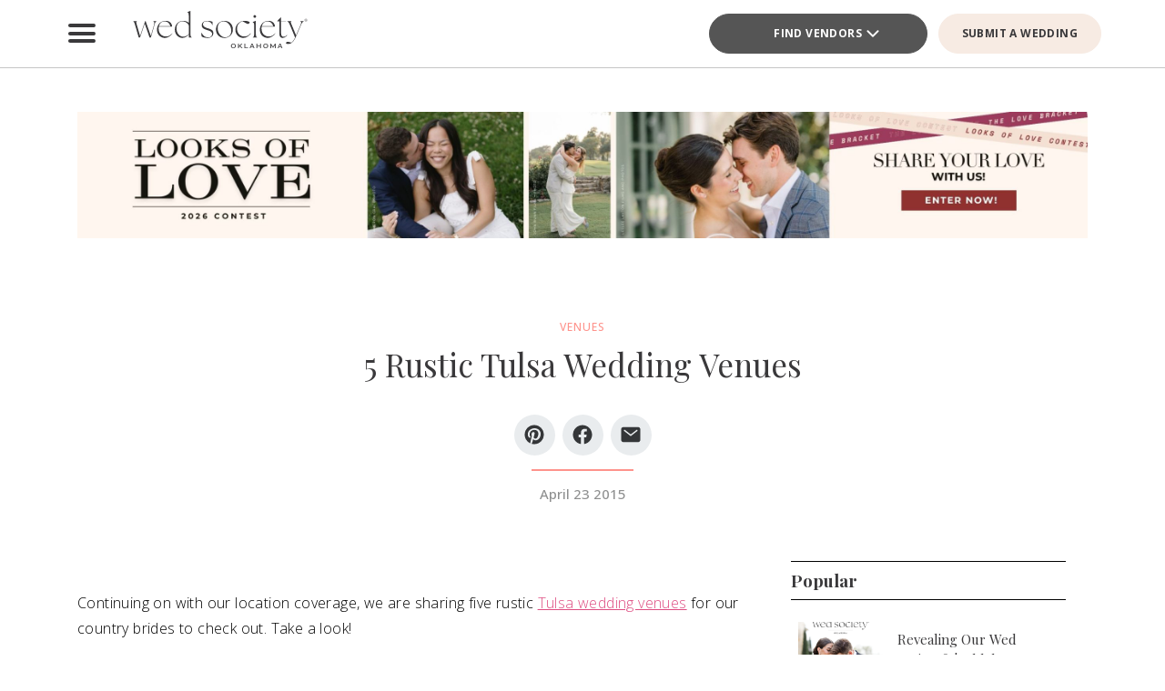

--- FILE ---
content_type: text/html; charset=UTF-8
request_url: https://www.thebridesofoklahoma.com/article/5-rustic-tulsa-wedding-venues/
body_size: 25981
content:
<!DOCTYPE html>
<html lang="en-US">

<head>
        <script>
        window.dvv_client_uid = Date.now().toString(36) + Math.random().toString(36).substring(2, 12).padStart(12, 0);
        window.dvv_client_dt = (new Date()).toLocaleString();
    </script>
            <!-- Google tag (gtag.js) -->
        <script async src="https://www.googletagmanager.com/gtag/js?id=G-KFHCM376EQ"></script>
        <script>
            window.dataLayer = window.dataLayer || [];

            function gtag() {
                dataLayer.push(arguments);
            }
            gtag('js', new Date());

            gtag('config', 'G-KFHCM376EQ');
        </script>
        <!-- Google tag end (gtag.js) -->
    
    
    
    <meta charset="UTF-8" />
    <meta name="theme-color" content="#f0998f" />
    <meta name="mobile-web-app-capable" content="yes">
    <meta name="apple-mobile-web-app-capable" content="yes">
    <meta name="apple-mobile-web-app-capable" content="yes" />
    <meta name="mobile-web-app-capable" content="yes" />

    <meta name="apple-mobile-web-app-status-bar-style" content="black-translucent">
    <meta name="apple-mobile-web-app-title" content="Wed Society Oklahoma">

    
    <link rel="apple-touch-icon" href="https://www.thebridesofoklahoma.com/wp-content/plugins/dvvhub/themes/wedsociety/assets/images/icons/icon-72.png" sizes="72x72">
    <link rel="apple-touch-icon" href="https://www.thebridesofoklahoma.com/wp-content/plugins/dvvhub/themes/wedsociety/assets/images/icons/icon-96.png" sizes="96x96">
    <link rel="apple-touch-icon" href="https://www.thebridesofoklahoma.com/wp-content/plugins/dvvhub/themes/wedsociety/assets/images/icons/icon-128.png" sizes="128x128">
    <link rel="apple-touch-icon" href="https://www.thebridesofoklahoma.com/wp-content/plugins/dvvhub/themes/wedsociety/assets/images/icons/icon-144.png" sizes="144x144">
    <link rel="apple-touch-icon" href="https://www.thebridesofoklahoma.com/wp-content/plugins/dvvhub/themes/wedsociety/assets/images/icons/icon-152.png" sizes="152x152">
    <link rel="apple-touch-icon" href="https://www.thebridesofoklahoma.com/wp-content/plugins/dvvhub/themes/wedsociety/assets/images/icons/icon-192.png" sizes="192x192">
    <link rel="apple-touch-icon" href="https://www.thebridesofoklahoma.com/wp-content/plugins/dvvhub/themes/wedsociety/assets/images/icons/icon-384.png" sizes="384x384">
    <link rel="apple-touch-icon" href="https://www.thebridesofoklahoma.com/wp-content/plugins/dvvhub/themes/wedsociety/assets/images/icons/icon-512.png" sizes="512x512">

    <meta name="viewport" content="width=device-width, initial-scale=1.0">
    <link rel="profile" href="https://gmpg.org/xfn/11" />
    <link rel="pingback" href="https://www.thebridesofoklahoma.com/xmlrpc.php" />

        <link rel="preconnect" href="https://fonts.googleapis.com">
    <link rel="preconnect" href="https://fonts.gstatic.com" crossorigin>
    <link href="https://fonts.googleapis.com/css2?family=Open+Sans:ital,wght@0,300;0,400;0,500;0,600;0,700;1,300;1,400;1,500;1,600;1,700&family=Playfair+Display:ital,wght@0,400;0,700;1,400;1,700&display=swap" rel="stylesheet">

    <link rel="stylesheet" href="https://www.thebridesofoklahoma.com/wp-content/plugins/dvvhub/themes/wedsociety/assets/css/base.css?v=20251028">

    <meta name='robots' content='index, follow, max-image-preview:large, max-snippet:-1, max-video-preview:-1' />

	<!-- This site is optimized with the Yoast SEO Premium plugin v26.8 (Yoast SEO v26.8) - https://yoast.com/product/yoast-seo-premium-wordpress/ -->
	<title>5 Rustic Tulsa Wedding Venues - Wed Society Oklahoma</title>
	<meta name="description" content="We&#039;re sharing five rustic Tulsa wedding venues for our Oklahoma brides to check out!" />
	<link rel="canonical" href="https://www.thebridesofoklahoma.com/article/5-rustic-tulsa-wedding-venues/" />
	<meta property="og:locale" content="en_US" />
	<meta property="og:type" content="article" />
	<meta property="og:title" content="5 Rustic Tulsa Wedding Venues" />
	<meta property="og:description" content="We&#039;re sharing five rustic Tulsa wedding venues for our Oklahoma brides to check out!" />
	<meta property="og:url" content="https://www.thebridesofoklahoma.com/article/5-rustic-tulsa-wedding-venues/" />
	<meta property="og:site_name" content="Wed Society Oklahoma" />
	<meta property="article:publisher" content="https://www.facebook.com/wedsocietyoklahoma" />
	<meta property="article:published_time" content="2015-04-23T21:59:10+00:00" />
	<meta property="article:modified_time" content="2025-07-16T14:30:02+00:00" />
	<meta property="og:image" content="https://www.thebridesofoklahoma.com/wp-content/uploads/2025/10/wed-society-oklahoma-site-logo.jpg" />
	<meta property="og:image:width" content="1200" />
	<meta property="og:image:height" content="675" />
	<meta property="og:image:type" content="image/jpeg" />
	<meta name="twitter:card" content="summary_large_image" />
	<script type="application/ld+json" class="yoast-schema-graph">{"@context":"https://schema.org","@graph":[{"@type":"Article","@id":"https://www.thebridesofoklahoma.com/article/5-rustic-tulsa-wedding-venues/#article","isPartOf":{"@id":"https://www.thebridesofoklahoma.com/article/5-rustic-tulsa-wedding-venues/"},"author":{"name":"","@id":""},"headline":"5 Rustic Tulsa Wedding Venues","datePublished":"2015-04-23T21:59:10+00:00","dateModified":"2025-07-16T14:30:02+00:00","mainEntityOfPage":{"@id":"https://www.thebridesofoklahoma.com/article/5-rustic-tulsa-wedding-venues/"},"wordCount":4,"publisher":{"@id":"https://www.thebridesofoklahoma.com/#organization"},"image":{"@id":"https://www.thebridesofoklahoma.com/article/5-rustic-tulsa-wedding-venues/#primaryimage"},"thumbnailUrl":"https://media0.wedsociety.com/wp-content/uploads/2025/07/c0ae7ceada1147fb6a99b176af0830166877b7670a072.jpg","inLanguage":"en-US"},{"@type":"WebPage","@id":"https://www.thebridesofoklahoma.com/article/5-rustic-tulsa-wedding-venues/","url":"https://www.thebridesofoklahoma.com/article/5-rustic-tulsa-wedding-venues/","name":"5 Rustic Tulsa Wedding Venues - Wed Society Oklahoma","isPartOf":{"@id":"https://www.thebridesofoklahoma.com/#website"},"primaryImageOfPage":{"@id":"https://www.thebridesofoklahoma.com/article/5-rustic-tulsa-wedding-venues/#primaryimage"},"image":{"@id":"https://www.thebridesofoklahoma.com/article/5-rustic-tulsa-wedding-venues/#primaryimage"},"thumbnailUrl":"https://media0.wedsociety.com/wp-content/uploads/2025/07/c0ae7ceada1147fb6a99b176af0830166877b7670a072.jpg","datePublished":"2015-04-23T21:59:10+00:00","dateModified":"2025-07-16T14:30:02+00:00","description":"We're sharing five rustic Tulsa wedding venues for our Oklahoma brides to check out!","breadcrumb":{"@id":"https://www.thebridesofoklahoma.com/article/5-rustic-tulsa-wedding-venues/#breadcrumb"},"inLanguage":"en-US","potentialAction":[{"@type":"ReadAction","target":["https://www.thebridesofoklahoma.com/article/5-rustic-tulsa-wedding-venues/"]}]},{"@type":"ImageObject","inLanguage":"en-US","@id":"https://www.thebridesofoklahoma.com/article/5-rustic-tulsa-wedding-venues/#primaryimage","url":"https://media0.wedsociety.com/wp-content/uploads/2025/07/c0ae7ceada1147fb6a99b176af0830166877b7670a072.jpg","contentUrl":"https://media0.wedsociety.com/wp-content/uploads/2025/07/c0ae7ceada1147fb6a99b176af0830166877b7670a072.jpg"},{"@type":"BreadcrumbList","@id":"https://www.thebridesofoklahoma.com/article/5-rustic-tulsa-wedding-venues/#breadcrumb","itemListElement":[{"@type":"ListItem","position":1,"name":"Home","item":"https://www.thebridesofoklahoma.com/"},{"@type":"ListItem","position":2,"name":"5 Rustic Tulsa Wedding Venues"}]},{"@type":"WebSite","@id":"https://www.thebridesofoklahoma.com/#website","url":"https://www.thebridesofoklahoma.com/","name":"Wed Society® Oklahoma","description":"Plan your Oklahoma wedding with ease. Discover the top wedding venues, photographers, and planners with Wed Society® Oklahoma.","publisher":{"@id":"https://www.thebridesofoklahoma.com/#organization"},"inLanguage":"en-US"},{"@type":"Organization","@id":"https://www.thebridesofoklahoma.com/#organization","name":"Wed Society® Oklahoma","url":"https://www.thebridesofoklahoma.com/","logo":{"@type":"ImageObject","inLanguage":"en-US","@id":"https://www.thebridesofoklahoma.com/#/schema/logo/image/","url":"https://www.thebridesofoklahoma.com/wp-content/uploads/2025/10/wed-society-oklahoma-org-logo.jpg","contentUrl":"https://www.thebridesofoklahoma.com/wp-content/uploads/2025/10/wed-society-oklahoma-org-logo.jpg","width":696,"height":696,"caption":"Wed Society® Oklahoma"},"image":{"@id":"https://www.thebridesofoklahoma.com/#/schema/logo/image/"},"sameAs":["https://www.facebook.com/wedsocietyoklahoma","https://www.instagram.com/wedsociety.oklahoma/","https://www.pinterest.com/wedsocietyoklahoma/","https://www.tiktok.com/@wedsociety"]}]}</script>
	<!-- / Yoast SEO Premium plugin. -->


<link rel="alternate" title="oEmbed (JSON)" type="application/json+oembed" href="https://www.thebridesofoklahoma.com/wp-json/oembed/1.0/embed?url=https%3A%2F%2Fwww.thebridesofoklahoma.com%2Farticle%2F5-rustic-tulsa-wedding-venues%2F" />
<link rel="alternate" title="oEmbed (XML)" type="text/xml+oembed" href="https://www.thebridesofoklahoma.com/wp-json/oembed/1.0/embed?url=https%3A%2F%2Fwww.thebridesofoklahoma.com%2Farticle%2F5-rustic-tulsa-wedding-venues%2F&#038;format=xml" />
<style id='wp-img-auto-sizes-contain-inline-css' type='text/css'>
img:is([sizes=auto i],[sizes^="auto," i]){contain-intrinsic-size:3000px 1500px}
/*# sourceURL=wp-img-auto-sizes-contain-inline-css */
</style>
<style id='wp-block-library-inline-css' type='text/css'>
:root{--wp-block-synced-color:#7a00df;--wp-block-synced-color--rgb:122,0,223;--wp-bound-block-color:var(--wp-block-synced-color);--wp-editor-canvas-background:#ddd;--wp-admin-theme-color:#007cba;--wp-admin-theme-color--rgb:0,124,186;--wp-admin-theme-color-darker-10:#006ba1;--wp-admin-theme-color-darker-10--rgb:0,107,160.5;--wp-admin-theme-color-darker-20:#005a87;--wp-admin-theme-color-darker-20--rgb:0,90,135;--wp-admin-border-width-focus:2px}@media (min-resolution:192dpi){:root{--wp-admin-border-width-focus:1.5px}}.wp-element-button{cursor:pointer}:root .has-very-light-gray-background-color{background-color:#eee}:root .has-very-dark-gray-background-color{background-color:#313131}:root .has-very-light-gray-color{color:#eee}:root .has-very-dark-gray-color{color:#313131}:root .has-vivid-green-cyan-to-vivid-cyan-blue-gradient-background{background:linear-gradient(135deg,#00d084,#0693e3)}:root .has-purple-crush-gradient-background{background:linear-gradient(135deg,#34e2e4,#4721fb 50%,#ab1dfe)}:root .has-hazy-dawn-gradient-background{background:linear-gradient(135deg,#faaca8,#dad0ec)}:root .has-subdued-olive-gradient-background{background:linear-gradient(135deg,#fafae1,#67a671)}:root .has-atomic-cream-gradient-background{background:linear-gradient(135deg,#fdd79a,#004a59)}:root .has-nightshade-gradient-background{background:linear-gradient(135deg,#330968,#31cdcf)}:root .has-midnight-gradient-background{background:linear-gradient(135deg,#020381,#2874fc)}:root{--wp--preset--font-size--normal:16px;--wp--preset--font-size--huge:42px}.has-regular-font-size{font-size:1em}.has-larger-font-size{font-size:2.625em}.has-normal-font-size{font-size:var(--wp--preset--font-size--normal)}.has-huge-font-size{font-size:var(--wp--preset--font-size--huge)}.has-text-align-center{text-align:center}.has-text-align-left{text-align:left}.has-text-align-right{text-align:right}.has-fit-text{white-space:nowrap!important}#end-resizable-editor-section{display:none}.aligncenter{clear:both}.items-justified-left{justify-content:flex-start}.items-justified-center{justify-content:center}.items-justified-right{justify-content:flex-end}.items-justified-space-between{justify-content:space-between}.screen-reader-text{border:0;clip-path:inset(50%);height:1px;margin:-1px;overflow:hidden;padding:0;position:absolute;width:1px;word-wrap:normal!important}.screen-reader-text:focus{background-color:#ddd;clip-path:none;color:#444;display:block;font-size:1em;height:auto;left:5px;line-height:normal;padding:15px 23px 14px;text-decoration:none;top:5px;width:auto;z-index:100000}html :where(.has-border-color){border-style:solid}html :where([style*=border-top-color]){border-top-style:solid}html :where([style*=border-right-color]){border-right-style:solid}html :where([style*=border-bottom-color]){border-bottom-style:solid}html :where([style*=border-left-color]){border-left-style:solid}html :where([style*=border-width]){border-style:solid}html :where([style*=border-top-width]){border-top-style:solid}html :where([style*=border-right-width]){border-right-style:solid}html :where([style*=border-bottom-width]){border-bottom-style:solid}html :where([style*=border-left-width]){border-left-style:solid}html :where(img[class*=wp-image-]){height:auto;max-width:100%}:where(figure){margin:0 0 1em}html :where(.is-position-sticky){--wp-admin--admin-bar--position-offset:var(--wp-admin--admin-bar--height,0px)}@media screen and (max-width:600px){html :where(.is-position-sticky){--wp-admin--admin-bar--position-offset:0px}}

/*# sourceURL=wp-block-library-inline-css */
</style><style id='global-styles-inline-css' type='text/css'>
:root{--wp--preset--aspect-ratio--square: 1;--wp--preset--aspect-ratio--4-3: 4/3;--wp--preset--aspect-ratio--3-4: 3/4;--wp--preset--aspect-ratio--3-2: 3/2;--wp--preset--aspect-ratio--2-3: 2/3;--wp--preset--aspect-ratio--16-9: 16/9;--wp--preset--aspect-ratio--9-16: 9/16;--wp--preset--color--black: #000000;--wp--preset--color--cyan-bluish-gray: #abb8c3;--wp--preset--color--white: #ffffff;--wp--preset--color--pale-pink: #f78da7;--wp--preset--color--vivid-red: #cf2e2e;--wp--preset--color--luminous-vivid-orange: #ff6900;--wp--preset--color--luminous-vivid-amber: #fcb900;--wp--preset--color--light-green-cyan: #7bdcb5;--wp--preset--color--vivid-green-cyan: #00d084;--wp--preset--color--pale-cyan-blue: #8ed1fc;--wp--preset--color--vivid-cyan-blue: #0693e3;--wp--preset--color--vivid-purple: #9b51e0;--wp--preset--gradient--vivid-cyan-blue-to-vivid-purple: linear-gradient(135deg,rgb(6,147,227) 0%,rgb(155,81,224) 100%);--wp--preset--gradient--light-green-cyan-to-vivid-green-cyan: linear-gradient(135deg,rgb(122,220,180) 0%,rgb(0,208,130) 100%);--wp--preset--gradient--luminous-vivid-amber-to-luminous-vivid-orange: linear-gradient(135deg,rgb(252,185,0) 0%,rgb(255,105,0) 100%);--wp--preset--gradient--luminous-vivid-orange-to-vivid-red: linear-gradient(135deg,rgb(255,105,0) 0%,rgb(207,46,46) 100%);--wp--preset--gradient--very-light-gray-to-cyan-bluish-gray: linear-gradient(135deg,rgb(238,238,238) 0%,rgb(169,184,195) 100%);--wp--preset--gradient--cool-to-warm-spectrum: linear-gradient(135deg,rgb(74,234,220) 0%,rgb(151,120,209) 20%,rgb(207,42,186) 40%,rgb(238,44,130) 60%,rgb(251,105,98) 80%,rgb(254,248,76) 100%);--wp--preset--gradient--blush-light-purple: linear-gradient(135deg,rgb(255,206,236) 0%,rgb(152,150,240) 100%);--wp--preset--gradient--blush-bordeaux: linear-gradient(135deg,rgb(254,205,165) 0%,rgb(254,45,45) 50%,rgb(107,0,62) 100%);--wp--preset--gradient--luminous-dusk: linear-gradient(135deg,rgb(255,203,112) 0%,rgb(199,81,192) 50%,rgb(65,88,208) 100%);--wp--preset--gradient--pale-ocean: linear-gradient(135deg,rgb(255,245,203) 0%,rgb(182,227,212) 50%,rgb(51,167,181) 100%);--wp--preset--gradient--electric-grass: linear-gradient(135deg,rgb(202,248,128) 0%,rgb(113,206,126) 100%);--wp--preset--gradient--midnight: linear-gradient(135deg,rgb(2,3,129) 0%,rgb(40,116,252) 100%);--wp--preset--font-size--small: 13px;--wp--preset--font-size--medium: 20px;--wp--preset--font-size--large: 36px;--wp--preset--font-size--x-large: 42px;--wp--preset--spacing--20: 0.44rem;--wp--preset--spacing--30: 0.67rem;--wp--preset--spacing--40: 1rem;--wp--preset--spacing--50: 1.5rem;--wp--preset--spacing--60: 2.25rem;--wp--preset--spacing--70: 3.38rem;--wp--preset--spacing--80: 5.06rem;--wp--preset--shadow--natural: 6px 6px 9px rgba(0, 0, 0, 0.2);--wp--preset--shadow--deep: 12px 12px 50px rgba(0, 0, 0, 0.4);--wp--preset--shadow--sharp: 6px 6px 0px rgba(0, 0, 0, 0.2);--wp--preset--shadow--outlined: 6px 6px 0px -3px rgb(255, 255, 255), 6px 6px rgb(0, 0, 0);--wp--preset--shadow--crisp: 6px 6px 0px rgb(0, 0, 0);}:where(.is-layout-flex){gap: 0.5em;}:where(.is-layout-grid){gap: 0.5em;}body .is-layout-flex{display: flex;}.is-layout-flex{flex-wrap: wrap;align-items: center;}.is-layout-flex > :is(*, div){margin: 0;}body .is-layout-grid{display: grid;}.is-layout-grid > :is(*, div){margin: 0;}:where(.wp-block-columns.is-layout-flex){gap: 2em;}:where(.wp-block-columns.is-layout-grid){gap: 2em;}:where(.wp-block-post-template.is-layout-flex){gap: 1.25em;}:where(.wp-block-post-template.is-layout-grid){gap: 1.25em;}.has-black-color{color: var(--wp--preset--color--black) !important;}.has-cyan-bluish-gray-color{color: var(--wp--preset--color--cyan-bluish-gray) !important;}.has-white-color{color: var(--wp--preset--color--white) !important;}.has-pale-pink-color{color: var(--wp--preset--color--pale-pink) !important;}.has-vivid-red-color{color: var(--wp--preset--color--vivid-red) !important;}.has-luminous-vivid-orange-color{color: var(--wp--preset--color--luminous-vivid-orange) !important;}.has-luminous-vivid-amber-color{color: var(--wp--preset--color--luminous-vivid-amber) !important;}.has-light-green-cyan-color{color: var(--wp--preset--color--light-green-cyan) !important;}.has-vivid-green-cyan-color{color: var(--wp--preset--color--vivid-green-cyan) !important;}.has-pale-cyan-blue-color{color: var(--wp--preset--color--pale-cyan-blue) !important;}.has-vivid-cyan-blue-color{color: var(--wp--preset--color--vivid-cyan-blue) !important;}.has-vivid-purple-color{color: var(--wp--preset--color--vivid-purple) !important;}.has-black-background-color{background-color: var(--wp--preset--color--black) !important;}.has-cyan-bluish-gray-background-color{background-color: var(--wp--preset--color--cyan-bluish-gray) !important;}.has-white-background-color{background-color: var(--wp--preset--color--white) !important;}.has-pale-pink-background-color{background-color: var(--wp--preset--color--pale-pink) !important;}.has-vivid-red-background-color{background-color: var(--wp--preset--color--vivid-red) !important;}.has-luminous-vivid-orange-background-color{background-color: var(--wp--preset--color--luminous-vivid-orange) !important;}.has-luminous-vivid-amber-background-color{background-color: var(--wp--preset--color--luminous-vivid-amber) !important;}.has-light-green-cyan-background-color{background-color: var(--wp--preset--color--light-green-cyan) !important;}.has-vivid-green-cyan-background-color{background-color: var(--wp--preset--color--vivid-green-cyan) !important;}.has-pale-cyan-blue-background-color{background-color: var(--wp--preset--color--pale-cyan-blue) !important;}.has-vivid-cyan-blue-background-color{background-color: var(--wp--preset--color--vivid-cyan-blue) !important;}.has-vivid-purple-background-color{background-color: var(--wp--preset--color--vivid-purple) !important;}.has-black-border-color{border-color: var(--wp--preset--color--black) !important;}.has-cyan-bluish-gray-border-color{border-color: var(--wp--preset--color--cyan-bluish-gray) !important;}.has-white-border-color{border-color: var(--wp--preset--color--white) !important;}.has-pale-pink-border-color{border-color: var(--wp--preset--color--pale-pink) !important;}.has-vivid-red-border-color{border-color: var(--wp--preset--color--vivid-red) !important;}.has-luminous-vivid-orange-border-color{border-color: var(--wp--preset--color--luminous-vivid-orange) !important;}.has-luminous-vivid-amber-border-color{border-color: var(--wp--preset--color--luminous-vivid-amber) !important;}.has-light-green-cyan-border-color{border-color: var(--wp--preset--color--light-green-cyan) !important;}.has-vivid-green-cyan-border-color{border-color: var(--wp--preset--color--vivid-green-cyan) !important;}.has-pale-cyan-blue-border-color{border-color: var(--wp--preset--color--pale-cyan-blue) !important;}.has-vivid-cyan-blue-border-color{border-color: var(--wp--preset--color--vivid-cyan-blue) !important;}.has-vivid-purple-border-color{border-color: var(--wp--preset--color--vivid-purple) !important;}.has-vivid-cyan-blue-to-vivid-purple-gradient-background{background: var(--wp--preset--gradient--vivid-cyan-blue-to-vivid-purple) !important;}.has-light-green-cyan-to-vivid-green-cyan-gradient-background{background: var(--wp--preset--gradient--light-green-cyan-to-vivid-green-cyan) !important;}.has-luminous-vivid-amber-to-luminous-vivid-orange-gradient-background{background: var(--wp--preset--gradient--luminous-vivid-amber-to-luminous-vivid-orange) !important;}.has-luminous-vivid-orange-to-vivid-red-gradient-background{background: var(--wp--preset--gradient--luminous-vivid-orange-to-vivid-red) !important;}.has-very-light-gray-to-cyan-bluish-gray-gradient-background{background: var(--wp--preset--gradient--very-light-gray-to-cyan-bluish-gray) !important;}.has-cool-to-warm-spectrum-gradient-background{background: var(--wp--preset--gradient--cool-to-warm-spectrum) !important;}.has-blush-light-purple-gradient-background{background: var(--wp--preset--gradient--blush-light-purple) !important;}.has-blush-bordeaux-gradient-background{background: var(--wp--preset--gradient--blush-bordeaux) !important;}.has-luminous-dusk-gradient-background{background: var(--wp--preset--gradient--luminous-dusk) !important;}.has-pale-ocean-gradient-background{background: var(--wp--preset--gradient--pale-ocean) !important;}.has-electric-grass-gradient-background{background: var(--wp--preset--gradient--electric-grass) !important;}.has-midnight-gradient-background{background: var(--wp--preset--gradient--midnight) !important;}.has-small-font-size{font-size: var(--wp--preset--font-size--small) !important;}.has-medium-font-size{font-size: var(--wp--preset--font-size--medium) !important;}.has-large-font-size{font-size: var(--wp--preset--font-size--large) !important;}.has-x-large-font-size{font-size: var(--wp--preset--font-size--x-large) !important;}
/*# sourceURL=global-styles-inline-css */
</style>

<style id='classic-theme-styles-inline-css' type='text/css'>
/*! This file is auto-generated */
.wp-block-button__link{color:#fff;background-color:#32373c;border-radius:9999px;box-shadow:none;text-decoration:none;padding:calc(.667em + 2px) calc(1.333em + 2px);font-size:1.125em}.wp-block-file__button{background:#32373c;color:#fff;text-decoration:none}
/*# sourceURL=/wp-includes/css/classic-themes.min.css */
</style>
<link rel='stylesheet' id='dashicons-css' href='https://www.thebridesofoklahoma.com/wp-includes/css/dashicons.min.css?ver=6.9' type='text/css' media='all' />
<link rel='stylesheet' id='wedsociety-parent-theme-style-css' href='https://www.thebridesofoklahoma.com/wp-content/plugins/dvvhub/themes/wedsociety/style.css?ver=6.9' type='text/css' media='all' />
<link rel='stylesheet' id='reusable-css' href='https://www.thebridesofoklahoma.com/wp-content/plugins/dvvhub/themes/wedsociety/reusable.css?ver=6.9' type='text/css' media='all' />
<script type="text/javascript" src="https://www.thebridesofoklahoma.com/wp-content/plugins/dvvhub/themes/wedsociety/assets/js/main.js?ver=1.0" id="wedsociety-main-js-js"></script>
<link rel="https://api.w.org/" href="https://www.thebridesofoklahoma.com/wp-json/" /><link rel="alternate" title="JSON" type="application/json" href="https://www.thebridesofoklahoma.com/wp-json/wp/v2/posts/7066" /><link rel="EditURI" type="application/rsd+xml" title="RSD" href="https://www.thebridesofoklahoma.com/xmlrpc.php?rsd" />
<meta name="generator" content="WordPress 6.9" />
<link rel='shortlink' href='https://www.thebridesofoklahoma.com/?p=7066' />
<!-- Schema optimized by Schema Pro --><script type="application/ld+json">{"@context":"https://schema.org","@type":"Article","mainEntityOfPage":{"@type":"WebPage","@id":"https://www.thebridesofoklahoma.com/article/5-rustic-tulsa-wedding-venues/"},"headline":"5 Rustic Tulsa Wedding Venues","image":{"@type":"ImageObject","url":"https://media0.wedsociety.com/wp-content/uploads/2025/07/c0ae7ceada1147fb6a99b176af0830166877b7670a072.jpg","width":858,"height":571},"datePublished":"2015-04-23T21:59:10","dateModified":"2025-07-16T14:30:02","publisher":{"@type":"Organization","name":"Wed Society Oklahoma","logo":{"@type":"ImageObject","url":"https://www.thebridesofoklahoma.com/wp-content/uploads/2025/10/wed-society-oklahoma-site-logo-107x60.jpg"}},"description":null}</script><!-- / Schema optimized by Schema Pro -->			<style id="wpsp-style-frontend"></style>
			<link rel="icon" href="https://www.thebridesofoklahoma.com/wp-content/uploads/2025/10/cropped-favicon-coral-32x32.png" sizes="32x32" />
<link rel="icon" href="https://www.thebridesofoklahoma.com/wp-content/uploads/2025/10/cropped-favicon-coral-192x192.png" sizes="192x192" />
<link rel="apple-touch-icon" href="https://www.thebridesofoklahoma.com/wp-content/uploads/2025/10/cropped-favicon-coral-180x180.png" />
<meta name="msapplication-TileImage" content="https://www.thebridesofoklahoma.com/wp-content/uploads/2025/10/cropped-favicon-coral-270x270.png" />

    <!-- Hotjar Tracking Code for https://www.thebridesofoklahoma.com/ -->
<script>
    (function(h,o,t,j,a,r){
        h.hj=h.hj||function(){(h.hj.q=h.hj.q||[]).push(arguments)};
        h._hjSettings={hjid:3822568,hjsv:6};
        a=o.getElementsByTagName('head')[0];
        r=o.createElement('script');r.async=1;
        r.src=t+h._hjSettings.hjid+j+h._hjSettings.hjsv;
        a.appendChild(r);
    })(window,document,'https://static.hotjar.com/c/hotjar-','.js?sv=');
</script>

<script type="text/javascript"> adroll_adv_id = "2CPM2EMW25D3ZI6C4LMH73"; adroll_pix_id = "4OJ52JPRONCZ3BQHWFKGBI"; adroll_version = "2.0";  (function(w, d, e, o, a) { w.__adroll_loaded = true; w.adroll = w.adroll || []; w.adroll.f = [ 'setProperties', 'identify', 'track' ]; var roundtripUrl = "https://s.adroll.com/j/" + adroll_adv_id + "/roundtrip.js"; for (a = 0; a < w.adroll.f.length; a++) { w.adroll[w.adroll.f[a]] = w.adroll[w.adroll.f[a]] || (function(n) { return function() { w.adroll.push([ n, arguments ]) } })(w.adroll.f[a]) }  e = d.createElement('script'); o = d.getElementsByTagName('script')[0]; e.async = 1; e.src = roundtripUrl; o.parentNode.insertBefore(e, o); })(window, document); adroll.track("pageView"); </script>    <script>
        async function wsevt(evt_name = '', evt_atts = {}) {

            if (window.dvv_debug_mode) {
                console.log('SENDING OUT EVENT VIA WSEVT!!!');
                console.log(evt_name);
                console.log(evt_atts);
                console.log('--------------------');
            }

            const url = 'https://www.thebridesofoklahoma.com/wp-json/dvvhub/v1/mpsevt';
            const meas_id = 'G-KFHCM376EQ';

            console.log(url);
            console.log('--------------------');

            if (typeof meas_id == 'string' && meas_id.length) {

                if (typeof evt_name == 'string' && evt_name.length) {

                    if (typeof evt_atts != 'object') {
                        evt_atts = {};
                    }

                    if (window.dvv_debug_mode) {
                        evt_atts.debug_mode = true;
                    }

                    if (window.dvv_client_uid) {
                        evt_atts.dvv_cl_uid = window.dvv_client_uid;
                    }

                    if (window.dvv_client_dt) {
                        evt_atts.dvv_cl_dt = window.dvv_client_dt;
                    }

                    evt_atts.ws_mkt_id = '82124';
                    evt_atts.ws_mkt_trid = '82124_20241119083557_673cf6ad9d95e';

                    evt_atts.dvv_sess_id = 'dvvhub_202630121402697df20ae8936';
                    evt_atts.php_sess_id = '0';

                    evt_atts.transport_type = 'beacon';

                    if (typeof window.location.href == 'string' && window.location.href.length) {
                        evt_atts.loc_href = window.location.href;
                    }

                    if (typeof window.frames.top.document.referrer == 'string' && window.frames.top.document.referrer.length) {
                        evt_atts.referrer = window.frames.top.document.referrer;
                    }

                    if (typeof navigator.userAgent == 'string' && navigator.userAgent.length) {
                        evt_atts.user_agent = navigator.userAgent;

                        const device_type = /Mobile|Tablet|iPad|iPhone|Android/.test(navigator.userAgent) ? 'Mobile' : 'Desktop';

                        evt_atts.device_type = device_type;
                    }

                    gtag('event', evt_name, evt_atts);

                    gtag('get', meas_id, 'client_id', (client_id) => {

                        evt_atts.evt_name = evt_name;
                        evt_atts.cl_id = client_id;

                        try {
                            fetch(url, {
                                method: 'POST',
                                headers: {
                                    'Content-Type': 'application/json'
                                },
                                body: JSON.stringify(evt_atts)
                            }).then((response => {
                                if (window.dvv_debug_mode) {
                                    console.log('MPSEVT RESPONSE:');
                                    console.log(evt_name);
                                    console.log(evt_atts);
                                    console.log(response.status);
                                    console.log('--------------------');
                                }
                            }));
                        } catch (error) {
                            if (window.dvv_debug_mode) {
                                console.log('MPSEVT ERROR:');
                                console.log(evt_name);
                                console.log(evt_atts);
                                console.log(error);
                                console.log('--------------------');
                            }
                        }

                    });

                    return true;
                }
            }

            return false;
        }

        function handle_wsevt(el, prevent_default) {
            try {
                if (el && (el instanceof Element || el instanceof HTMLDocument)) {
                    if (typeof el.dataset.event == 'string' && el.dataset.event.length && typeof el.dataset.trid == 'string' && el.dataset.trid.length) {

                        var has_href = false;

                        if (prevent_default) {
                            event.preventDefault();
                        }

                        var evt_atts = {
                            'event_label': el.dataset.trid,
                            'trid': el.dataset.trid,
                        };

                        if (typeof el.href == 'string' && el.href.length && !el.href.toLowerCase().startsWith('javascript:')) {
                            has_href = true;
                            evt_atts.href = el.href;
                        }

                        if (typeof el.dataset.event_category == 'string' && el.dataset.event_category.length) {
                            evt_atts.event_category = el.dataset.event_category;
                        }

                        if (typeof el.dataset.event_slug == 'string' && el.dataset.event_slug.length) {
                            evt_atts.event_slug = el.dataset.event_slug;
                        }

                        if (typeof el.dataset.event_title == 'string' && el.dataset.event_title.length) {
                            evt_atts.event_title = el.dataset.event_title;
                        }

                        if (typeof el.dataset.event_desc == 'string' && el.dataset.event_desc.length) {
                            evt_atts.event_desc = el.dataset.event_desc;
                        }

                        if (typeof el.dataset.event_action == 'string' && el.dataset.event_action.length) {
                            evt_atts.event_action = el.dataset.event_action;
                        }

                        if (typeof el.dataset.event_location == 'string' && el.dataset.event_location.length) {
                            evt_atts.event_location = el.dataset.event_location;
                        }

                        if (typeof el.dataset.cat_trid == 'string' && el.dataset.cat_trid.length) {
                            evt_atts.cat_trid = el.dataset.cat_trid;
                        }

                        if (typeof el.dataset.cat_name == 'string' && el.dataset.cat_name.length) {
                            evt_atts.cat_name = el.dataset.cat_name;
                        }

                        if (typeof el.dataset.cat_slug == 'string' && el.dataset.cat_slug.length) {
                            evt_atts.cat_slug = el.dataset.cat_slug;
                        }

                        if (typeof el.dataset.ws_post_id == 'string' && el.dataset.ws_post_id.length) {
                            evt_atts.ws_post_id = el.dataset.ws_post_id;
                        }

                        wsevt(el.dataset.event, evt_atts);

                        if (prevent_default && has_href) {
                            setTimeout(function() {
                                window.location = el.href;
                            }, 250);
                        }
                    }
                }
            } catch (error) {
                if (window.dvv_debug_mode) {
                    console.log(error);
                }
            }
        }

        document.addEventListener('click', (event) => {

            const shift = event.getModifierState("Shift");
            const ctrl = event.getModifierState("Control") || event.getModifierState("Meta");
            var prevent_default = false;

            const dvv_sel_el = event.target.closest('div.dvv-select');

            if (dvv_sel_el) {
                if (document.activeElement.parentNode == dvv_sel_el && document.activeElement.classList.contains('wsevt')) {
                    handle_wsevt(document.activeElement, prevent_default);
                    return true;
                }
            }

            const link_el = event.target.closest('a.wsevt');

            if (link_el) {
                prevent_default = (!shift && !ctrl && link_el.target != '_blank');
                handle_wsevt(link_el, prevent_default);
                return true;
            }

            const btn_el = event.target.closest('button.wsevt');

            if (btn_el) {
                prevent_default = (!shift && !ctrl);
                handle_wsevt(btn_el, prevent_default);
                return true;
            }

            const jsfn_el = event.target.closest('.wsjsevt');

            if (jsfn_el) {
                prevent_default = false;
                handle_wsevt(jsfn_el, prevent_default);
                return true;
            }


        });
    </script>
</head>

<body class="wp-singular post-template-default single single-post postid-7066 single-format-standard wp-theme-wedsociety wp-schema-pro-2.10.6">

    
    
    <div id="page" class="site">

                <style>
    html {
        margin-top: 0 !important;
    }

    #wpadminbar {
        display: none !important;
    }

    header#wedsoc-header {
        position: sticky !important;
        top: 0;
        z-index: 9;
        background: #fff;
        border-bottom: 1px solid #c6c6c6;
    }
</style>
<script>
    function wedsoc_main_nav_open() {
        document.querySelector('body').classList.add('wedsoc-nav-sidebar-open');
    }

    function wedsoc_main_nav_close() {
        document.querySelector('body').classList.remove('wedsoc-nav-sidebar-open');
    }
</script>
<header id="wedsoc-header" class="wedsoc-header site-header">
    <style>
    button#wedsoc-main-nav-open {
        width: 40px;
        height: 40px;
        position: relative;
        background: none;
        outline: none;
        border: none;
        padding: 5px;
        cursor: pointer;
        font-size: 30px;
    }

    button#wedsoc-main-nav-open span {
        display: block;
        position: absolute;
        height: 4px;
        width: 1em;
        background: var(--stone);
        border-radius: 4px;
        left: 0;
        opacity: 1;
        transition: var(--default-transition);
    }

    button#wedsoc-main-nav-open>div {
        display: block;
        position: relative;
        height: 100%;
    }

    button#wedsoc-main-nav-open>div>span:nth-child(1) {
        top: 15%;
    }

    button#wedsoc-main-nav-open>div>span:nth-child(2) {
        top: 50%;
        margin-top: -2px;
    }

    button#wedsoc-main-nav-open>div>span:nth-child(3) {
        bottom: 15%;
    }

    .wedsoc-site-logo a {
        display: inline-block;
    }

    .wedsoc-site-logo img {
        width: 100%;
        max-width: 200px;
    }

    .wedsoc-header-main-wrap {
        display: flex;
        flex-direction: row;
        flex-wrap: nowrap;
        justify-content: space-between;
        align-items: center;
        position: relative;
    }

    .wedsoc-main-nav-open-wrap {
        position: absolute;
        left: 0;
        top: 50%;
        transform: translate(0, -50%);
    }

    .wedsoc-site-logo-container {
        padding: 10px 20px;
    }

    .wedsoc-site-logo-wrap {
        margin-left: 50px;
    }

    .wedsoc-header-cta-wrap .header-categories-select.dvv-select {
        width: 240px;
        max-width: 400px;
    }

    .wedsoc-header-cta-wrap .header-categories-select.dvv-select.dvv-select>.dvv-select-title {
        font-size: 12px;
        font-weight: 700;
        padding: 9px 25px;
        height: auto;
        letter-spacing: 0.4px;
        line-height: 2em;
        border: 1px solid #555555;
        background: #555555;
        color: #ffffff;
    }

    .wedsoc-header-cta-wrap .header-categories-select.dvv-select.dvv-select>.dvv-select-title svg>polyline {
        stroke: var(--white) !important;
    }

    .wedsoc-header-cta-wrap .header-categories-select.dvv-select.dvv-select>.dvv-select-choices {
        max-height: 250px;
    }

    .wedsoc-header-cta-wrap .header-categories-select.dvv-select.dvv-select>.dvv-select-choices a {
        font-size: 12px;
        font-weight: 600;
        padding: 0.75em 1em;
    }

    .dvv-select-choices a:hover {
        color: var(--salmon);
    }

    .wedsoc-header-cta {
        display: inline-block;
        background-color: var(--vanilla);
        color: var(--stone);
        border: 1px solid var(--vanilla);
        transition: 0.3s ease-in-out;
        border-radius: 3em;
        padding: 9px 25px;
        letter-spacing: 0.4px;
        text-transform: uppercase;
        font-weight: 700;
        font-size: 12px;
        line-height: 2em;
        margin-left: 1em;
    }

    .wedsoc-header-cta:hover {
        background: none !important;
        border: 1px solid var(--stone) !important;
    }

    .wedsoc-header-cta-wrap {
        display: flex;
    }

    @media(max-width:991px) {
        .wedsoc-header-cta-wrap>.wedsoc-header-cta-container {
            display: none;
        }
    }

    @media(max-width:767px) {

        #header-btn-logo-wrap {
            position: relative;
            background: #fff;
            z-index: 9;
            width: 100%;
            display: flex;
            justify-content: center;
            height: 62px;
        }

        header#wedsoc-header,
        header#wedsoc-header #wedsoc-header-main {
            height: 62px;
        }

        .wedsoc-site-logo img {
            max-height: 46px;
            height: 46px;
        }

        .wedsoc-header-cta-wrap {
            display: block;
            position: fixed;
            top: 62px;
            left: 0;
            right: 0;
            background: #fff;
            width: 100%;
            padding: 10px;
            z-index: 3;
        }

        .wedsoc-header-cta-wrap .header-categories-select-container {
            display: flex;
            align-items: center;
            justify-content: center;
            width: 100%;
        }

        .wedsoc-header-cta-wrap .header-categories-select.dvv-select {
            width: 400px;
            max-width: 90%;
        }

        .wedsoc-main-nav-open-wrap {
            left: 15px;
        }

        .wedsoc-site-logo-container {
            padding: 10px 20px 5px;
        }

        .wedsoc-header-main-wrap {
            justify-content: center;
        }

        .wedsoc-site-logo-wrap {
            justify-self: center;
            margin: 0;
        }
    }
</style>
<div id="wedsoc-header-main" class="wedsoc-header-main header-main">
    <div class="wedsoc-header-main-wrap container">
        <div id="header-btn-logo-wrap">
            <div class="wedsoc-main-nav-open-wrap">
                <button id="wedsoc-main-nav-open" class="wedsoc-main-nav-open" aria-label="Sidemenu Trigger Open" onclick="wedsoc_main_nav_open()">
                    <div>
                        <span></span><span></span><span></span>
                    </div>
                </button>
            </div>
            <div class="wedsoc-site-logo-wrap">
                <div class="wedsoc-site-logo-container">
                    <div class="wedsoc-site-logo">
                        <a href="https://www.thebridesofoklahoma.com/" title="Wed Society Oklahoma">
                                                                                            <img src="https://media0.wedsociety.com/wp-content/uploads/2024/11/Wed-Society-Oklahoma_Website-Logo.svg" alt="Wed Society Oklahoma">
                            
                        </a>
                    </div>
                </div>
            </div>
        </div>

        <div id="wedsoc-header-cta-wrap" class="wedsoc-header-cta-wrap cta-hide-mobile">

                            <div class="header-categories-select-container">
                    <div class="header-categories-select dvv-select">
                        <button type="button" class="dvv-select-title wsevt" tabindex="0" data-event="head_findv_dd_open" data-trid="82124_20241119083557_673cf6ad9d95e" data-event_category="site_header" data-event_action="open" data-event_desc="Header Find Vendors Dropdown Open">
                            FIND VENDORS                            <div class="dvv-select-icon">
                                <svg class="wedsoc-cstm-select-label-icon" xmlns="http://www.w3.org/2000/svg" width="20" height="20" viewBox="0 0 512 512">
                                    <polyline points="112 184 256 328 400 184" style="fill:none;stroke:#000;stroke-linecap:round;stroke-linejoin:round;stroke-width:48px"></polyline>
                                </svg>
                            </div>
                        </button>
                        <div class="dvv-select-choices">
                                                            <a href="https://www.thebridesofoklahoma.com/wedding-vendors/" tabindex="0" class="wsevt" data-event="head_findv_dd_select_all" data-trid="82124_20241119083557_673cf6ad9d95e" data-event_category="site_header" data-event_action="select" data-event_desc="Header Find Vendors Dropdown Select All" data-event_title="All Vendors">
                                    All Vendors
                                </a>
                                                                                                                        <a href="https://www.thebridesofoklahoma.com/wedding-vendors/accommodations/" tabindex="0" class="wsevt" data-event="head_findv_dd_select_cat" data-trid="82174_20241119101839_673d0ebfc73ec" data-event_category="site_header" data-event_action="select" data-event_desc="Header Find Vendors Dropdown Select Category" data-event_slug="accommodations" data-event_title="Accommodations">
                                    Accommodations                                </a>
                                                                                            <a href="https://www.thebridesofoklahoma.com/wedding-vendors/after-i-do/" tabindex="0" class="wsevt" data-event="head_findv_dd_select_cat" data-trid="82180_20241119102212_673d0f9494605" data-event_category="site_header" data-event_action="select" data-event_desc="Header Find Vendors Dropdown Select Category" data-event_slug="after-i-do" data-event_title="After I Do">
                                    After I Do                                </a>
                                                                                            <a href="https://www.thebridesofoklahoma.com/wedding-vendors/beauty/" tabindex="0" class="wsevt" data-event="head_findv_dd_select_cat" data-trid="82192_20241120015754_673deae222d8c" data-event_category="site_header" data-event_action="select" data-event_desc="Header Find Vendors Dropdown Select Category" data-event_slug="beauty" data-event_title="Beauty">
                                    Beauty                                </a>
                                                                                            <a href="https://www.thebridesofoklahoma.com/wedding-vendors/before-i-do/" tabindex="0" class="wsevt" data-event="head_findv_dd_select_cat" data-trid="82198_20241120022011_673df01b4058d" data-event_category="site_header" data-event_action="select" data-event_desc="Header Find Vendors Dropdown Select Category" data-event_slug="before-i-do" data-event_title="Before I Do">
                                    Before I Do                                </a>
                                                                                            <a href="https://www.thebridesofoklahoma.com/wedding-vendors/boudoir/" tabindex="0" class="wsevt" data-event="head_findv_dd_select_cat" data-trid="82204_20241120022209_673df0914055f" data-event_category="site_header" data-event_action="select" data-event_desc="Header Find Vendors Dropdown Select Category" data-event_slug="boudoir" data-event_title="Boudoir">
                                    Boudoir                                </a>
                                                                                            <a href="https://www.thebridesofoklahoma.com/wedding-vendors/cakes-sweets/" tabindex="0" class="wsevt" data-event="head_findv_dd_select_cat" data-trid="82210_20241120022541_673df165cf497" data-event_category="site_header" data-event_action="select" data-event_desc="Header Find Vendors Dropdown Select Category" data-event_slug="cakes-sweets" data-event_title="Cakes &amp; Sweets">
                                    Cakes &amp; Sweets                                </a>
                                                                                            <a href="https://www.thebridesofoklahoma.com/wedding-vendors/catering-bartending/" tabindex="0" class="wsevt" data-event="head_findv_dd_select_cat" data-trid="82222_20241120023156_673df2dcd3fe6" data-event_category="site_header" data-event_action="select" data-event_desc="Header Find Vendors Dropdown Select Category" data-event_slug="catering-bartending" data-event_title="Catering &amp; Bartending">
                                    Catering &amp; Bartending                                </a>
                                                                                            <a href="https://www.thebridesofoklahoma.com/wedding-vendors/decor-rentals/" tabindex="0" class="wsevt" data-event="head_findv_dd_select_cat" data-trid="82228_20241120023346_673df34ace5e7" data-event_category="site_header" data-event_action="select" data-event_desc="Header Find Vendors Dropdown Select Category" data-event_slug="decor-rentals" data-event_title="Decor &amp; Rentals">
                                    Decor &amp; Rentals                                </a>
                                                                                            <a href="https://www.thebridesofoklahoma.com/wedding-vendors/entertainment/" tabindex="0" class="wsevt" data-event="head_findv_dd_select_cat" data-trid="82234_20241120023601_673df3d1b555f" data-event_category="site_header" data-event_action="select" data-event_desc="Header Find Vendors Dropdown Select Category" data-event_slug="entertainment" data-event_title="Entertainment">
                                    Entertainment                                </a>
                                                                                            <a href="https://www.thebridesofoklahoma.com/wedding-vendors/experiential-events/" tabindex="0" class="wsevt" data-event="head_findv_dd_select_cat" data-trid="82240_20241120023840_673df470a72a1" data-event_category="site_header" data-event_action="select" data-event_desc="Header Find Vendors Dropdown Select Category" data-event_slug="experiential-events" data-event_title="Experiential Events">
                                    Experiential Events                                </a>
                                                                                            <a href="https://www.thebridesofoklahoma.com/wedding-vendors/fashion/" tabindex="0" class="wsevt" data-event="head_findv_dd_select_cat" data-trid="82246_20241120024321_673df589966f2" data-event_category="site_header" data-event_action="select" data-event_desc="Header Find Vendors Dropdown Select Category" data-event_slug="fashion" data-event_title="Fashion">
                                    Fashion                                </a>
                                                                                            <a href="https://www.thebridesofoklahoma.com/wedding-vendors/favors/" tabindex="0" class="wsevt" data-event="head_findv_dd_select_cat" data-trid="82252_20241120024520_673df600c1f31" data-event_category="site_header" data-event_action="select" data-event_desc="Header Find Vendors Dropdown Select Category" data-event_slug="favors" data-event_title="Favors">
                                    Favors                                </a>
                                                                                            <a href="https://www.thebridesofoklahoma.com/wedding-vendors/floral/" tabindex="0" class="wsevt" data-event="head_findv_dd_select_cat" data-trid="82262_20241120024817_673df6b1f0635" data-event_category="site_header" data-event_action="select" data-event_desc="Header Find Vendors Dropdown Select Category" data-event_slug="floral" data-event_title="Floral">
                                    Floral                                </a>
                                                                                            <a href="https://www.thebridesofoklahoma.com/wedding-vendors/wedding-tuxedos-suits/" tabindex="0" class="wsevt" data-event="head_findv_dd_select_cat" data-trid="82268_20241120025425_673df8215550f" data-event_category="site_header" data-event_action="select" data-event_desc="Header Find Vendors Dropdown Select Category" data-event_slug="wedding-tuxedos-suits" data-event_title="For The Guys">
                                    For The Guys                                </a>
                                                                                            <a href="https://www.thebridesofoklahoma.com/wedding-vendors/gifts-registry/" tabindex="0" class="wsevt" data-event="head_findv_dd_select_cat" data-trid="82274_20241120025639_673df8a75f212" data-event_category="site_header" data-event_action="select" data-event_desc="Header Find Vendors Dropdown Select Category" data-event_slug="gifts-registry" data-event_title="Gifts &amp; Registry">
                                    Gifts &amp; Registry                                </a>
                                                                                            <a href="https://www.thebridesofoklahoma.com/wedding-vendors/honeymoon-destination/" tabindex="0" class="wsevt" data-event="head_findv_dd_select_cat" data-trid="82286_20241120030730_673dfb3250d04" data-event_category="site_header" data-event_action="select" data-event_desc="Header Find Vendors Dropdown Select Category" data-event_slug="honeymoon-destination" data-event_title="Honeymoon &amp; Destination Weddings">
                                    Honeymoon &amp; Destination Weddings                                </a>
                                                                                            <a href="https://www.thebridesofoklahoma.com/wedding-vendors/invitations-paper/" tabindex="0" class="wsevt" data-event="head_findv_dd_select_cat" data-trid="82292_20241120030941_673dfbb5b1392" data-event_category="site_header" data-event_action="select" data-event_desc="Header Find Vendors Dropdown Select Category" data-event_slug="invitations-paper" data-event_title="Invitations &amp; Paper">
                                    Invitations &amp; Paper                                </a>
                                                                                            <a href="https://www.thebridesofoklahoma.com/wedding-vendors/jewelry/" tabindex="0" class="wsevt" data-event="head_findv_dd_select_cat" data-trid="82298_20241120031134_673dfc26a7e7a" data-event_category="site_header" data-event_action="select" data-event_desc="Header Find Vendors Dropdown Select Category" data-event_slug="jewelry" data-event_title="Jewelry">
                                    Jewelry                                </a>
                                                                                            <a href="https://www.thebridesofoklahoma.com/wedding-vendors/lighting-fireworks/" tabindex="0" class="wsevt" data-event="head_findv_dd_select_cat" data-trid="82304_20241120031313_673dfc89b4e97" data-event_category="site_header" data-event_action="select" data-event_desc="Header Find Vendors Dropdown Select Category" data-event_slug="lighting-fireworks" data-event_title="Lighting &amp; Fireworks">
                                    Lighting &amp; Fireworks                                </a>
                                                                                            <a href="https://www.thebridesofoklahoma.com/wedding-vendors/live-wedding-painter/" tabindex="0" class="wsevt" data-event="head_findv_dd_select_cat" data-trid="82429_20241120073932_673e3af4a0c7d" data-event_category="site_header" data-event_action="select" data-event_desc="Header Find Vendors Dropdown Select Category" data-event_slug="live-wedding-painter" data-event_title="Live Wedding Painter">
                                    Live Wedding Painter                                </a>
                                                                                            <a href="https://www.thebridesofoklahoma.com/wedding-vendors/officiant/" tabindex="0" class="wsevt" data-event="head_findv_dd_select_cat" data-trid="82308_20241120031511_673dfcffd0de9" data-event_category="site_header" data-event_action="select" data-event_desc="Header Find Vendors Dropdown Select Category" data-event_slug="officiant" data-event_title="Officiant">
                                    Officiant                                </a>
                                                                                            <a href="https://www.thebridesofoklahoma.com/wedding-vendors/photo-booth/" tabindex="0" class="wsevt" data-event="head_findv_dd_select_cat" data-trid="82328_20241120032222_673dfeaee07bf" data-event_category="site_header" data-event_action="select" data-event_desc="Header Find Vendors Dropdown Select Category" data-event_slug="photo-booth" data-event_title="Photo Booth">
                                    Photo Booth                                </a>
                                                                                            <a href="https://www.thebridesofoklahoma.com/wedding-vendors/photography/" tabindex="0" class="wsevt" data-event="head_findv_dd_select_cat" data-trid="82334_20241120032712_673dffd02e90e" data-event_category="site_header" data-event_action="select" data-event_desc="Header Find Vendors Dropdown Select Category" data-event_slug="photography" data-event_title="Photography">
                                    Photography                                </a>
                                                                                            <a href="https://www.thebridesofoklahoma.com/wedding-vendors/party-room-rentals/" tabindex="0" class="wsevt" data-event="head_findv_dd_select_cat" data-trid="82340_20241120034730_673e0492ba446" data-event_category="site_header" data-event_action="select" data-event_desc="Header Find Vendors Dropdown Select Category" data-event_slug="party-room-rentals" data-event_title="Private Party Spaces">
                                    Private Party Spaces                                </a>
                                                                                            <a href="https://www.thebridesofoklahoma.com/wedding-vendors/rehearsal-dinner/" tabindex="0" class="wsevt" data-event="head_findv_dd_select_cat" data-trid="82346_20241120040611_673e08f3e52e8" data-event_category="site_header" data-event_action="select" data-event_desc="Header Find Vendors Dropdown Select Category" data-event_slug="rehearsal-dinner" data-event_title="Rehearsal Dinner">
                                    Rehearsal Dinner                                </a>
                                                                                            <a href="https://www.thebridesofoklahoma.com/wedding-vendors/transportation-valet/" tabindex="0" class="wsevt" data-event="head_findv_dd_select_cat" data-trid="82355_20241120040931_673e09bbe2ace" data-event_category="site_header" data-event_action="select" data-event_desc="Header Find Vendors Dropdown Select Category" data-event_slug="transportation-valet" data-event_title="Transportation &amp; Valet">
                                    Transportation &amp; Valet                                </a>
                                                                                            <a href="https://www.thebridesofoklahoma.com/wedding-vendors/travel-agents/" tabindex="0" class="wsevt" data-event="head_findv_dd_select_cat" data-trid="82365_20241120042623_673e0dafc137a" data-event_category="site_header" data-event_action="select" data-event_desc="Header Find Vendors Dropdown Select Category" data-event_slug="travel-agents" data-event_title="Travel Agents">
                                    Travel Agents                                </a>
                                                                                            <a href="https://www.thebridesofoklahoma.com/wedding-vendors/venues/" tabindex="0" class="wsevt" data-event="head_findv_dd_select_cat" data-trid="82371_20241120042813_673e0e1d4ea02" data-event_category="site_header" data-event_action="select" data-event_desc="Header Find Vendors Dropdown Select Category" data-event_slug="venues" data-event_title="Venues">
                                    Venues                                </a>
                                                                                            <a href="https://www.thebridesofoklahoma.com/wedding-vendors/videography/" tabindex="0" class="wsevt" data-event="head_findv_dd_select_cat" data-trid="82377_20241120042958_673e0e868a3cf" data-event_category="site_header" data-event_action="select" data-event_desc="Header Find Vendors Dropdown Select Category" data-event_slug="videography" data-event_title="Videography">
                                    Videography                                </a>
                                                                                            <a href="https://www.thebridesofoklahoma.com/wedding-vendors/wedding-content-creator/" tabindex="0" class="wsevt" data-event="head_findv_dd_select_cat" data-trid="82385_20241120043730_673e104a8beda" data-event_category="site_header" data-event_action="select" data-event_desc="Header Find Vendors Dropdown Select Category" data-event_slug="wedding-content-creator" data-event_title="Wedding Content Creator">
                                    Wedding Content Creator                                </a>
                                                                                            <a href="https://www.thebridesofoklahoma.com/wedding-vendors/wedding-dress-alterations/" tabindex="0" class="wsevt" data-event="head_findv_dd_select_cat" data-trid="82431_20241120075932_673e3fa453a03" data-event_category="site_header" data-event_action="select" data-event_desc="Header Find Vendors Dropdown Select Category" data-event_slug="wedding-dress-alterations" data-event_title="Wedding Dress Alterations">
                                    Wedding Dress Alterations                                </a>
                                                                                            <a href="https://www.thebridesofoklahoma.com/wedding-vendors/wedding-planner/" tabindex="0" class="wsevt" data-event="head_findv_dd_select_cat" data-trid="82390_20241120043934_673e10c64e6ae" data-event_category="site_header" data-event_action="select" data-event_desc="Header Find Vendors Dropdown Select Category" data-event_slug="wedding-planner" data-event_title="Wedding Planner">
                                    Wedding Planner                                </a>
                            
                        </div>
                    </div>
                </div>
            
                            <div class="wedsoc-header-cta-container">
                                            <a href="https://www.wedsociety.com/wedding-submissions/" class="wedsoc-header-cta" target="_blank">
                            SUBMIT A WEDDING                        </a>
                                    </div>
                    </div>
    </div>

</div></header><!-- #masthead -->
<style>
    aside#wedsoc-nav-sidebar {
        position: fixed;
        left: -1px;
        top: 0;
        width: 0;
        height: 100%;
        overflow: hidden;
        display: flex;
        flex-direction: column;
        z-index: 100;
        transition: var(--default-transition);
        box-shadow: 7px 0 60px rgba(0, 0, 0, 0.1);
        opacity: 0.8;
    }

    body.wedsoc-nav-sidebar-open aside#wedsoc-nav-sidebar {
        width: var(--aside-width);
        opacity: 1;
    }

    aside#wedsoc-nav-sidebar .wedsoc-nav-sidebar-wrap {
        background: var(--vanilla-tp);
        backdrop-filter: blur(10px);
        width: var(--aside-width);
        min-width: var(--aside-width);
        height: auto;
        overflow-y: auto;
        display: block;
        flex-direction: column;
        overscroll-behavior: contain;
        flex-grow: 1;
        overflow-x: hidden;
        border-left: 5px solid var(--hot-pink);
    }

    aside#wedsoc-nav-sidebar .wedsoc-main-nav-close-wrap {
        background: transparent;
        display: block;
        width: var(--aside-width);
        min-width: var(--aside-width);
        height: 40px;
        max-height: 40px;
        min-height: 40px;
        position: absolute;
        top: 0;
        left: 0;
        overflow: visible;
    }

    aside#wedsoc-nav-sidebar .wedsoc-main-nav-wrap {
        display: block;
        width: var(--aside-width);
        min-width: var(--aside-width);
        margin: 30px 0;
        position: relative;
        padding: 0 30px;
    }

    button#wedsoc-main-nav-close {
        width: 40px;
        height: 40px;
        position: absolute;
        background: none;
        outline: none;
        border: none;
        padding: 5px;
        top: 7px;
        right: 20px;
        cursor: pointer;
        z-index: 110;
        font-size: 30px;
    }

    button#wedsoc-main-nav-close span {
        display: block;
        position: absolute;
        height: 4px;
        width: 1em;
        background: var(--stone);
        border-radius: 2px;
        left: 0;
        opacity: 1;
        transition: var(--default-transition);
    }

    button#wedsoc-main-nav-close:hover span {
        background: var(--salmon);
    }

    button#wedsoc-main-nav-close>div {
        display: block;
        position: relative;
        height: 100%;
    }

    button#wedsoc-main-nav-close>div>span:nth-child(1) {
        transform: rotate(45deg);
        top: 50%;
        margin-top: -2px;
    }

    button#wedsoc-main-nav-close>div>span:nth-child(2) {
        transform: rotate(-45deg);
        top: 50%;
        margin-top: -2px;
    }

    nav#wedsoc-main-nav {}

    nav#wedsoc-main-nav ul {
        list-style: none;
        display: block;
    }

    nav#wedsoc-main-nav ul>li {
        display: block;
    }

    nav#wedsoc-main-nav ul>li>a {
        width: 100%;
        height: 50px;
        display: flex;
        align-items: center;
        color: var(--stone);
        font-family: var(--serif-family);
        transition: var(--default-transition);
        font-size: 1.3rem;
        white-space: nowrap;
    }

    nav#wedsoc-main-nav ul>li>a:hover {
        width: 100%;
        height: 50px;
        color: var(--salmon);
    }

    aside#wedsoc-nav-sidebar .wedsoc-main-nav-ctas {
        margin: 30px 30px 20px 30px;
        padding: 0;
        border-top: 1px solid var(--salmon);
        border-bottom: 1px solid var(--salmon);
        padding: 1.5rem 0;

    }

    aside#wedsoc-nav-sidebar .wedsoc-main-nav-ctas #wedsoc-main-nav-engagement-cta {
        text-align: center;
        font-size: 1.3em;
        background: var(--salmon);
        padding: 16px;
        display: block;
        transition: var(--default-transition);
        position: relative;
        border-radius: 10px;
        width: 100%;
        color: var(--carbon);
    }

    aside#wedsoc-nav-sidebar .wedsoc-main-socials {
        margin-top: 10px;
    }

    aside#wedsoc-nav-sidebar .wedsoc-main-socials p {
        color: var(--carbon);
    }

    aside#wedsoc-nav-sidebar .wedsoc-socials-wrap {
        display: flex;
        align-items: center;
        justify-content: flex-start;
        flex-wrap: nowrap;
        margin-top: 10px;
        gap: 9px;
    }

    aside#wedsoc-nav-sidebar .wedsoc-ionicon-link {
        cursor: pointer;
        display: inline-block;
        border-radius: 100%;
        padding: 5px;
        background-color: var(--salmon);
        line-height: 5px;
    }

    aside#wedsoc-nav-sidebar .wedsoc-ionicon-link svg,
    aside#wedsoc-nav-sidebar .wedsoc-ionicon-link path,
    aside#wedsoc-nav-sidebar .wedsoc-ionicon-link g,
    aside#wedsoc-nav-sidebar .wedsoc-ionicon {
        fill: var(--vanilla);
    }

    aside#wedsoc-nav-sidebar .wedsoc-main-login {
        margin: 0 30px;
    }

    aside#wedsoc-nav-sidebar .wedsoc-login-wrap svg {
        margin-right: 20px;
    }

    aside#wedsoc-nav-sidebar .wedsoc-login-wrap a {
        color: var(--carbon);
    }

    aside#wedsoc-nav-sidebar .wedsoc-login-wrap {
        display: flex;
        align-items: center;
        flex-wrap: nowrap;
    }

    aside#wedsoc-nav-sidebar .wedsoc-main-advertise {
        margin: 0 0 20px;
    }

    aside#wedsoc-nav-sidebar .wedsoc-advertise-wrap {
        display: flex;
        flex-direction: column;
        flex-wrap: nowrap;
    }

    aside#wedsoc-nav-sidebar .wedsoc-advertise-wrap a {
        margin-top: 5px;
        text-transform: uppercase;
        color: var(--salmon);
    }
</style>
<aside id="wedsoc-nav-sidebar" class="wedsoc-nav-sidebar">
    <div class="wedsoc-nav-sidebar-wrap">
        <div class="wedsoc-main-nav-close-wrap">
            <button id="wedsoc-main-nav-close" class="wedsoc-main-nav-close wedsoc-nav-button" aria-label="Sidemenu Trigger Close" onclick="wedsoc_main_nav_close()">
                <div>
                    <span></span><span></span>
                </div>
            </button>
        </div>
        <div class="wedsoc-main-nav-wrap">
            <nav id="wedsoc-main-nav" class="wedsoc-main-nav site-navigation main-navigation" aria-label="Primary Menu">
                <ul id="wedsoc-main-nav-list" class="wedsoc-main-nav-list">
                                                                                                    <li id="menu-item-0" class="menu-item menu-item-0">
                                <a href="https://www.thebridesofoklahoma.com/" aria-current="page" >Home</a>
                            </li>
                                                                                <li id="menu-item-1" class="menu-item menu-item-1">
                                <a href="https://www.thebridesofoklahoma.com/wedding-vendors/" aria-current="page" >Find Vendors</a>
                            </li>
                                                                                <li id="menu-item-2" class="menu-item menu-item-2">
                                <a href="https://www.thebridesofoklahoma.com/wedding-inspiration/" aria-current="page" >Weddings</a>
                            </li>
                                                                                <li id="menu-item-3" class="menu-item menu-item-3">
                                <a href="https://www.thebridesofoklahoma.com/wedding-ideas/" aria-current="page" >Planning Articles</a>
                            </li>
                                                                                <li id="menu-item-4" class="menu-item menu-item-4">
                                <a href="https://www.thebridesofoklahoma.com/wedding-pictures/" aria-current="page" >Idea File</a>
                            </li>
                                                                                <li id="menu-item-5" class="menu-item menu-item-5">
                                <a href="https://www.thebridesofoklahoma.com/videos/" aria-current="page" >Videos</a>
                            </li>
                                                                                <li id="menu-item-6" class="menu-item menu-item-6">
                                <a href="https://www.thebridesofoklahoma.com/wedding-events/" aria-current="page" >Events</a>
                            </li>
                                                                                <li id="menu-item-7" class="menu-item menu-item-7">
                                <a href="https://shop.wedsociety.com/collections/oklahoma/" aria-current="page" target='_blank'>Buy the Mag</a>
                            </li>
                                                            </ul>
            </nav>
        </div>
        <div class="wedsoc-main-nav-ctas">

            
                            <div class="wedsoc-main-advertise">
                    <div class="wedsoc-advertise-wrap">
                                                                                        <a href="https://www.wedsociety.com/wedding-submissions/" aria-label="Submit a Wedding" target="_blank">Submit a Wedding</a>
                                                                                                                    <a href="/event-submissions/" aria-label="Submit an Event" target="">Submit an Event</a>
                                                                        </div>
                </div>
            
            <div class="wedsoc-main-socials">
                <p class="text-white">FOLLOW US</p>
                <div class="wedsoc-socials-wrap">
                                            <a href="https://www.instagram.com/wedsociety.oklahoma/" class="wedsoc-ionicon-link" target="_blank" aria-label="Instagram Link">
                            <svg xmlns="http://www.w3.org/2000/svg" class="wedsoc-ionicon" width="15" height="15" viewBox="0 0 512 512">
                                <path d="M349.33,69.33a93.62,93.62,0,0,1,93.34,93.34V349.33a93.62,93.62,0,0,1-93.34,93.34H162.67a93.62,93.62,0,0,1-93.34-93.34V162.67a93.62,93.62,0,0,1,93.34-93.34H349.33m0-37.33H162.67C90.8,32,32,90.8,32,162.67V349.33C32,421.2,90.8,480,162.67,480H349.33C421.2,480,480,421.2,480,349.33V162.67C480,90.8,421.2,32,349.33,32Z" />
                                <path d="M377.33,162.67a28,28,0,1,1,28-28A27.94,27.94,0,0,1,377.33,162.67Z" />
                                <path d="M256,181.33A74.67,74.67,0,1,1,181.33,256,74.75,74.75,0,0,1,256,181.33M256,144A112,112,0,1,0,368,256,112,112,0,0,0,256,144Z" />
                            </svg>
                        </a>
                                                                <a href="https://www.facebook.com/wedsocietyoklahoma" class="wedsoc-ionicon-link" target="_blank" aria-label="Facebook Link">
                            <svg id="Layer_1" data-name="Layer 1" xmlns="http://www.w3.org/2000/svg" class="wedsoc-ionicon" width="15" height="15" viewBox="0 0 512 512">
                                <path d="M480,257.35c0-123.7-100.3-224-224-224s-224,100.3-224,224c0,111.8,81.9,204.47,189,221.29V322.12H164.11V257.35H221V208c0-56.13,33.45-87.16,84.61-87.16,24.51,0,50.15,4.38,50.15,4.38v55.13H327.5c-27.81,0-36.51,17.26-36.51,35v42h62.12l-9.92,64.77H291V478.66C398.1,461.85,480,369.18,480,257.35Z" fill-rule="evenodd" />
                            </svg>
                        </a>
                                                                <a href="https://www.pinterest.com/wedsocietyoklahoma/" class="wedsoc-ionicon-link" target="_blank" aria-label="Pinterest Link">
                            <svg xmlns="http://www.w3.org/2000/svg" class="wedsoc-ionicon" width="15" height="15" viewBox="0 0 512 512">
                                <path d="M256.05,32c-123.7,0-224,100.3-224,224,0,91.7,55.2,170.5,134.1,205.2-.6-15.6-.1-34.4,3.9-51.4,4.3-18.2,28.8-122.1,28.8-122.1s-7.2-14.3-7.2-35.4c0-33.2,19.2-58,43.2-58,20.4,0,30.2,15.3,30.2,33.6,0,20.5-13.1,51.1-19.8,79.5-5.6,23.8,11.9,43.1,35.4,43.1,42.4,0,71-54.5,71-119.1,0-49.1-33.1-85.8-93.2-85.8-67.9,0-110.3,50.7-110.3,107.3,0,19.5,5.8,33.3,14.8,43.9,4.1,4.9,4.7,6.9,3.2,12.5-1.1,4.1-3.5,14-4.6,18-1.5,5.7-6.1,7.7-11.2,5.6-31.3-12.8-45.9-47-45.9-85.6,0-63.6,53.7-139.9,160.1-139.9,85.5,0,141.8,61.9,141.8,128.3,0,87.9-48.9,153.5-120.9,153.5-24.2,0-46.9-13.1-54.7-27.9,0,0-13,51.6-15.8,61.6-4.7,17.3-14,34.5-22.5,48a225.13,225.13,0,0,0,63.5,9.2c123.7,0,224-100.3,224-224S379.75,32,256.05,32Z" />
                            </svg>
                        </a>
                                                                                                                            <a href="https://www.tiktok.com/@wedsocietyoklahoma" class="wedsoc-ionicon-link" target="_blank" aria-label="TikTok Link">
                            <svg id="icons" xmlns="http://www.w3.org/2000/svg" class="wedsoc-ionicon" width="15" height="15" viewBox="0 0 512 512">
                                <path d="M412.19,118.66a109.27,109.27,0,0,1-9.45-5.5,132.87,132.87,0,0,1-24.27-20.62c-18.1-20.71-24.86-41.72-27.35-56.43h.1C349.14,23.9,350,16,350.13,16H267.69V334.78c0,4.28,0,8.51-.18,12.69,0,.52-.05,1-.08,1.56,0,.23,0,.47-.05.71,0,.06,0,.12,0,.18a70,70,0,0,1-35.22,55.56,68.8,68.8,0,0,1-34.11,9c-38.41,0-69.54-31.32-69.54-70s31.13-70,69.54-70a68.9,68.9,0,0,1,21.41,3.39l.1-83.94a153.14,153.14,0,0,0-118,34.52,161.79,161.79,0,0,0-35.3,43.53c-3.48,6-16.61,30.11-18.2,69.24-1,22.21,5.67,45.22,8.85,54.73v.2c2,5.6,9.75,24.71,22.38,40.82A167.53,167.53,0,0,0,115,470.66v-.2l.2.2C155.11,497.78,199.36,496,199.36,496c7.66-.31,33.32,0,62.46-13.81,32.32-15.31,50.72-38.12,50.72-38.12a158.46,158.46,0,0,0,27.64-45.93c7.46-19.61,9.95-43.13,9.95-52.53V176.49c1,.6,14.32,9.41,14.32,9.41s19.19,12.3,49.13,20.31c21.48,5.7,50.42,6.9,50.42,6.9V131.27C453.86,132.37,433.27,129.17,412.19,118.66Z" />
                            </svg>
                        </a>
                                    </div>
            </div>
        </div>
        <div class="wedsoc-main-login">
            <div class="wedsoc-login-wrap">
                <svg xmlns="http://www.w3.org/2000/svg" width="40" height="40" viewBox="0 0 512 512" style="fill:var(--salmon)">
                    <path d="M258.9,48C141.92,46.42,46.42,141.92,48,258.9,49.56,371.09,140.91,462.44,253.1,464c117,1.6,212.48-93.9,210.88-210.88C462.44,140.91,371.09,49.56,258.9,48ZM385.32,375.25a4,4,0,0,1-6.14-.32,124.27,124.27,0,0,0-32.35-29.59C321.37,329,289.11,320,256,320s-65.37,9-90.83,25.34a124.24,124.24,0,0,0-32.35,29.58,4,4,0,0,1-6.14.32A175.32,175.32,0,0,1,80,259C78.37,161.69,158.22,80.24,255.57,80S432,158.81,432,256A175.32,175.32,0,0,1,385.32,375.25Z" />
                    <path d="M256,144c-19.72,0-37.55,7.39-50.22,20.82s-19,32-17.57,51.93C191.11,256,221.52,288,256,288s64.83-32,67.79-71.24c1.48-19.74-4.8-38.14-17.68-51.82C293.39,151.44,275.59,144,256,144Z" />
                </svg>
                                <a href="https://dashboard.wedsociety.com/" target="_blank">Vendor Login</a>

            </div>
        </div>
    </div>
</aside>        
                

                <link rel="stylesheet" href="https://www.thebridesofoklahoma.com/wp-content/plugins/dvvhub/themes/wedsociety/assets/css/grid.min.css?v=20250627">

                <div id="content" class="site-content">
            <div id="primary" class="content-area">
                <main id="main" class="site-main"><div class="ws-article-wrapper ws_article_basic">
	<div class="container">
			</div>

	

        <section id="wedsoc-banner-art" class="wedsoc-banner-art-section">
        <div class="container">
            <div class="row">
                <div class="column xs12 sm12 md12 lg12 xl12">
                        <div class="banner-desk">
        <a href="https://www.thebridesofoklahoma.com/looks-of-love/" target="_blank" class=" wsevt"  data-event="ar_banner_click"  data-event_category="articles_banner"  data-trid="467733_20251230071450_695424aaef608"  data-event_label="467733_20251230071450_695424aaef608"  data-event_action="click"  data-event_title="2026 Oklahoma Looks Of Love &#8211; Article Pages"  data-event_slug="22147"  data-event_desc="Article Banner Click"  data-href="https://www.thebridesofoklahoma.com/looks-of-love/"  data-ws_article_id="326143"  data-article_slug="5-rustic-tulsa-wedding-venues"  data-article_title="5 Rustic Tulsa Wedding Venues" >
            <img src="https://media0.wedsociety.com/wp-content/uploads/2025/12/Digital-Leaderboard-1-Use-Your-Own-Images-3-2-scaled.jpg" alt="">
        </a>
    </div>
    <div class="banner-mob">
        <a href="https://www.thebridesofoklahoma.com/looks-of-love/" target="_blank" class=" wsevt"  data-event="ar_banner_click"  data-event_category="articles_banner"  data-trid="467733_20251230071450_695424aaef608"  data-event_label="467733_20251230071450_695424aaef608"  data-event_action="click"  data-event_title="2026 Oklahoma Looks Of Love &#8211; Article Pages"  data-event_slug="22147"  data-event_desc="Article Banner Click"  data-href="https://www.thebridesofoklahoma.com/looks-of-love/"  data-ws_article_id="326143"  data-article_slug="5-rustic-tulsa-wedding-venues"  data-article_title="5 Rustic Tulsa Wedding Venues" >
            <img src="https://media0.wedsociety.com/wp-content/uploads/2025/12/Mobile-Leaderboard-1-Use-Your-Own-Images-2-scaled.jpg" alt="">
        </a>
    </div>
    <script>
        var wsevt_display_atts = {"event_category":"articles_banner","trid":"467733_20251230071450_695424aaef608","event_label":"467733_20251230071450_695424aaef608","event_action":"display","event_title":"2026 Oklahoma Looks Of Love &#8211; Article Pages","event_slug":"22147","event_desc":"Article Banner Display","href":"https:\/\/www.thebridesofoklahoma.com\/looks-of-love\/","ws_article_id":"326143","article_slug":"5-rustic-tulsa-wedding-venues","article_title":"5 Rustic Tulsa Wedding Venues"};
        wsevt('ar_banner_display', wsevt_display_atts);
    </script>
                </div>
            </div>
        </div>
    </section>
    <style>
        section#wedsoc-banner-art {
            padding: 3rem 0;
        }

        section#wedsoc-banner-art img {
            width: 100%;
            height: 100%;
            object-fit: contain;
        }

        section#wedsoc-banner-art .banner-mob {
            display: none;
        }

        @media(max-width:578px) {
            section#wedsoc-banner-art .banner-mob {
                display: block;
            }

            section#wedsoc-banner-art .banner-desk {
                display: none;
            }
        }
    </style>

	<div class="ws-article-container">
		<div class="ws-wedding-article-title-wrapper">
	<div class="ws-wedding-article-title-container container">
		<div class="row">
			<div class="column xl12">
				<div class="ws-article-header">
											<div class="ws-article-category">
							<center><a href="https://www.thebridesofoklahoma.com/wedding-vendors/venues/">VENUES</a></center>
						</div>
										<div class="ws-article-title">
						<center>
							<h1>5 Rustic Tulsa Wedding Venues</h1>
						</center>
					</div>
					<div class="ws-share-article">
						<div class="ws-share-article-container">
							<ul>
								<li class="share-link-block">
									<a id="wsc_shr_article_pinterest-7066" class="wsc_shr_article wsc_shr_article_pinterest wsc_shr_article_pinterest-7066" href="https://pinterest.com/pin/create/link/?url=https%3A%2F%2Fwww.thebridesofoklahoma.com%2Farticle%2F5-rustic-tulsa-wedding-venues%2F&description=5+Rustic+Tulsa+Wedding+Venues&media=https%3A%2F%2Fmedia0.wedsociety.com%2Fwp-content%2Fuploads%2F2025%2F07%2Fc0ae7ceada1147fb6a99b176af0830166877b7670a072.jpg&trid=326143_20250716022953_6877b761c263b" target="_blank">
										<svg xmlns="http://www.w3.org/2000/svg" class="ionicon" viewBox="0 0 512 512">
											<path d="M256.05 32c-123.7 0-224 100.3-224 224 0 91.7 55.2 170.5 134.1 205.2-.6-15.6-.1-34.4 3.9-51.4 4.3-18.2 28.8-122.1 28.8-122.1s-7.2-14.3-7.2-35.4c0-33.2 19.2-58 43.2-58 20.4 0 30.2 15.3 30.2 33.6 0 20.5-13.1 51.1-19.8 79.5-5.6 23.8 11.9 43.1 35.4 43.1 42.4 0 71-54.5 71-119.1 0-49.1-33.1-85.8-93.2-85.8-67.9 0-110.3 50.7-110.3 107.3 0 19.5 5.8 33.3 14.8 43.9 4.1 4.9 4.7 6.9 3.2 12.5-1.1 4.1-3.5 14-4.6 18-1.5 5.7-6.1 7.7-11.2 5.6-31.3-12.8-45.9-47-45.9-85.6 0-63.6 53.7-139.9 160.1-139.9 85.5 0 141.8 61.9 141.8 128.3 0 87.9-48.9 153.5-120.9 153.5-24.2 0-46.9-13.1-54.7-27.9 0 0-13 51.6-15.8 61.6-4.7 17.3-14 34.5-22.5 48a225.13 225.13 0 0063.5 9.2c123.7 0 224-100.3 224-224S379.75 32 256.05 32z" />
										</svg>
									</a>
								</li>
								<li class="share-link-block">
									<div class="fb-share-button" data-href="https://developers.facebook.com/docs/plugins/" data-layout="" data-size="">
										<a id="wsc_shr_article_facebook-7066" class="wsc_shr_article wsc_shr_article_facebook wsc_shr_article_facebook-7066" href="https://www.facebook.com/sharer/sharer.php?u=https%3A%2F%2Fwww.thebridesofoklahoma.com%2Farticle%2F5-rustic-tulsa-wedding-venues%2F&trid=326143_20250716022953_6877b761c263b" target="_blank">
											<svg xmlns="http://www.w3.org/2000/svg" class="ionicon" viewBox="0 0 512 512">
												<path d="M480 257.35c0-123.7-100.3-224-224-224s-224 100.3-224 224c0 111.8 81.9 204.47 189 221.29V322.12h-56.89v-64.77H221V208c0-56.13 33.45-87.16 84.61-87.16 24.51 0 50.15 4.38 50.15 4.38v55.13H327.5c-27.81 0-36.51 17.26-36.51 35v42h62.12l-9.92 64.77H291v156.54c107.1-16.81 189-109.48 189-221.31z" fill-rule="evenodd" />
											</svg>
										</a>
									</div>
								</li>
								<li class="share-link-block">
									<a id="wsc_shr_article_email-7066" class="wsc_shr_article wsc_shr_article_email wsc_shr_article_email-7066" href="/cdn-cgi/l/email-protection#[base64]" target="_blank">
										<svg xmlns="http://www.w3.org/2000/svg" class="ionicon" viewBox="0 0 512 512">
											<path d="M424 80H88a56.06 56.06 0 00-56 56v240a56.06 56.06 0 0056 56h336a56.06 56.06 0 0056-56V136a56.06 56.06 0 00-56-56zm-14.18 92.63l-144 112a16 16 0 01-19.64 0l-144-112a16 16 0 1119.64-25.26L256 251.73l134.18-104.36a16 16 0 0119.64 25.26z" />
										</svg>
									</a>
								</li>
							</ul>
						</div>
					</div>
											<div class="ws-article-date">
							<center>
								<p>
									April 23									2015								</p>
							</center>
						</div>
									</div>
			</div>
		</div>
	</div>
</div>

<style>
	.ws-wedding-article-title-wrapper {
		padding-top: 2rem;
	}

	#article-main-content .ws-wedding-article-title-wrapper {
		margin-bottom: 2rem;
	}

	.ws-article-header {
		padding-bottom: 3rem;
	}

	.ws-article-wrapper .ws-share-article ul {
		list-style-type: none;
		display: flex;
		justify-content: center;
	}

	.ws-article-wrapper .ws-share-article .ws-share-article-container {
		margin-bottom: 1rem;
	}

	.ws-article-wrapper .ws-share-article li.share-link-block a {
		display: flex;
		width: 45px;
		height: 45px;
		text-align: center;
		background-color: #e9ecee;
		border-radius: 50%;
		align-items: center;
		justify-content: center;
	}

	.ws-article-wrapper .ws-share-article li.share-link-block svg {
		fill: #343638;
		width: 24px;
		height: 24px;
	}

	.ws-article-wrapper .ws-share-article li.share-link-block a:hover {
		background-color: var(--salmon);
	}

	.ws-article-wrapper .ws-share-article li.share-link-block a:hover svg {
		fill: #fff;
	}

	.ws-article-wrapper .ws-share-article li.share-link-block a:hover svg polyline,
	.ws-article-wrapper .ws-share-article li.share-link-block a:hover svg rect {
		stroke: #fff !important;
	}

	.ws-article-wrapper .ws-share-article li.share-link-block svg polyline,
	.ws-article-wrapper .ws-share-article li.share-link-block svg rect {
		stroke: #343638 !important;
	}

	.ws-article-wrapper .ws-share-article li.share-link-block+li.share-link-block {
		margin-left: .5rem;
	}

	.ws-article-wrapper .ws-article-category a {
		font-family: var(--sans-family);
		font-weight: 500;
		font-size: 12px;
		color: var(--salmon);
		letter-spacing: 1px;
	}

	.ws-article-wrapper .ws-article-category a:hover {
		color: #8e8f8f;
	}

	.ws-article-wrapper .ws-article-title {
		padding: .5rem 0 2rem 0;
	}

	.ws-article-wrapper .ws-article-title h1 {
		font-family: var(--serif-family);
		font-weight: 100;
		font-size: 35px;
	}

	.ws-article-wrapper .ws-article-date::after {
		content: '';
		position: absolute;
		top: 0;
		left: 50%;
		transform: translate(-50%, -50%);
		width: 7rem;
		background-color: var(--salmon);
		height: 2px;
		display: block;
	}

	.ws-article-wrapper .ws-article-date {
		position: relative;
		padding: 1rem 0;
	}

	.ws-article-wrapper .ws-article-date p {
		font-size: 15px;
		font-weight: 500;
		color: #8e8f8f;
	}

	@media((min-width: 992px) and (max-width: 1280px)) {

		.ws-article-category,
		.ws-article-title,
		.ws-article-date {
			margin-left: 70px;
		}

		.ws-share-article {
			left: 0 !important;
		}
	}

	@media((min-width:769px) and (max-width:850px)) {

		.ws-article-category,
		.ws-article-title,
		.ws-article-date {
			margin-left: 70px;
		}

		.ws-share-article {
			left: 0 !important;
		}
	}

	@media(max-width:768px) {
		.ws-article-wrapper .ws-article .ws-share-article {
			position: unset !important;
		}

		.ws-article-category,
		.ws-article-title,
		.ws-article-date {
			margin-left: 0px;
		}

		.ws-article-wrapper .ws-share-article ul {
			flex-direction: row !important;
			justify-content: center;
		}

		.ws-article-wrapper .ws-share-article li.share-link-block+li.share-link-block {
			margin-top: 0 !important;
			margin-left: .5rem !important;
		}
	}
</style>
		<div class="container">
			<div id="article-main-content" class="row">
				<div id="article-content-container" class="ws-article column xs12 sm12 md12 lg8 xl8">
					<div class="ws-article-body">
						<div class="ws-article-content">

															<div class="entry-block">
									<div class="entry-content">
										<p>Continuing on with our location coverage, we are sharing five rustic <a href="https://www.thebridesofoklahoma.com/wedding-vendors/venues/">Tulsa wedding venues</a> for our country brides to check out. Take a look!</p>
<p>&nbsp;</p>
<p><a href="https://media0.wedsociety.com/wp-content/uploads/2025/07/176bcf7bf64b1dff4ba06aa43809f91e6877b761e7f2e.jpg"><img loading="lazy" decoding="async" class="aligncenter size-full wp-image-326144" src="https://media0.wedsociety.com/wp-content/uploads/2025/07/176bcf7bf64b1dff4ba06aa43809f91e6877b761e7f2e.jpg" alt="Tulsa wedding venues" width="858" height="571" srcset="https://media0.wedsociety.com/wp-content/uploads/2025/07/176bcf7bf64b1dff4ba06aa43809f91e6877b761e7f2e.jpg 858w, https://media0.wedsociety.com/wp-content/uploads/2025/07/176bcf7bf64b1dff4ba06aa43809f91e6877b761e7f2e-300x200.jpg 300w, https://media0.wedsociety.com/wp-content/uploads/2025/07/176bcf7bf64b1dff4ba06aa43809f91e6877b761e7f2e-768x511.jpg 768w" sizes="auto, (max-width: 858px) 100vw, 858px" /></a></p>
<p><a href="https://media0.wedsociety.com/wp-content/uploads/2025/07/1550635f1ef1f4f5b5bb457bad7643226877b76281566.jpg"><img loading="lazy" decoding="async" class="aligncenter size-full wp-image-326145" src="https://media0.wedsociety.com/wp-content/uploads/2025/07/1550635f1ef1f4f5b5bb457bad7643226877b76281566.jpg" alt="Tulsa wedding venues" width="858" height="572" srcset="https://media0.wedsociety.com/wp-content/uploads/2025/07/1550635f1ef1f4f5b5bb457bad7643226877b76281566.jpg 858w, https://media0.wedsociety.com/wp-content/uploads/2025/07/1550635f1ef1f4f5b5bb457bad7643226877b76281566-300x200.jpg 300w, https://media0.wedsociety.com/wp-content/uploads/2025/07/1550635f1ef1f4f5b5bb457bad7643226877b76281566-768x512.jpg 768w" sizes="auto, (max-width: 858px) 100vw, 858px" /></a></p>
<p>1. <a href="https://www.thebridesofoklahoma.com/">Skelly Lodge</a> &#8211; Overlooking the Verdigris River Valley in the wooded hills of northeastern Oklahoma, Skelly Lodge provides the perfect scenic setting for intimate wedding celebrations. This elegant eight bedroom Swiss chalet is only minutes east of the Tulsa metro area, and is perfect for the couple looking to say “I do” at a secluded location for a romantic getaway.</p>
<p>Photo 1 by <a href="https://www.thebridesofoklahoma.com/">Candi Coffman Photography</a>. Photo 2 by <a href="https://www.thebridesofoklahoma.com/">Amanda Watson Photography</a>.</p>
<p>&nbsp;</p>
<p><a href="https://media0.wedsociety.com/wp-content/uploads/2025/07/50b73b6b14b7b88a6f86c70f94decf676877b76306adf.jpg"><img loading="lazy" decoding="async" class="aligncenter size-full wp-image-326146" src="https://media0.wedsociety.com/wp-content/uploads/2025/07/50b73b6b14b7b88a6f86c70f94decf676877b76306adf.jpg" alt="Tulsa wedding venues" width="858" height="572" srcset="https://media0.wedsociety.com/wp-content/uploads/2025/07/50b73b6b14b7b88a6f86c70f94decf676877b76306adf.jpg 858w, https://media0.wedsociety.com/wp-content/uploads/2025/07/50b73b6b14b7b88a6f86c70f94decf676877b76306adf-300x200.jpg 300w, https://media0.wedsociety.com/wp-content/uploads/2025/07/50b73b6b14b7b88a6f86c70f94decf676877b76306adf-768x512.jpg 768w" sizes="auto, (max-width: 858px) 100vw, 858px" /></a></p>
<p><a href="https://media0.wedsociety.com/wp-content/uploads/2025/07/50b73b6b14b7b88a6f86c70f94decf676877b7639e568.jpg"><img loading="lazy" decoding="async" class="aligncenter size-full wp-image-326147" src="https://media0.wedsociety.com/wp-content/uploads/2025/07/50b73b6b14b7b88a6f86c70f94decf676877b7639e568.jpg" alt="Tulsa wedding venues" width="858" height="613" srcset="https://media0.wedsociety.com/wp-content/uploads/2025/07/50b73b6b14b7b88a6f86c70f94decf676877b7639e568.jpg 858w, https://media0.wedsociety.com/wp-content/uploads/2025/07/50b73b6b14b7b88a6f86c70f94decf676877b7639e568-300x214.jpg 300w, https://media0.wedsociety.com/wp-content/uploads/2025/07/50b73b6b14b7b88a6f86c70f94decf676877b7639e568-768x549.jpg 768w" sizes="auto, (max-width: 858px) 100vw, 858px" /></a>2. <a href="https://camploughridge.org/" target="_blank" rel="noopener noreferrer">Loughridge Weddings</a> &#8211; Equipped with both indoor and outdoor ceremony and reception venues for weddings up to 300 guests, Camp Loughridge is the perfect location for the couple looking for a natural ambiance on their big day. Overlooking Lake Pathenia, this beautiful venue is full of perfect photo ops, and offers onsite catering and lighting service for wedding parties of any size.</p>
<p>Photo 1 by <a href="https://www.thebridesofoklahoma.com/">Artworks Tulsa Photography</a>. Photo 2 by Bcreative Tulsa.</p>
<p>&nbsp;</p>
<p><a href="https://media0.wedsociety.com/wp-content/uploads/2025/07/9acc9c9d43f13efbef830aeee43e1a056877b764453f2.jpg"><img loading="lazy" decoding="async" class="aligncenter size-full wp-image-326148" src="https://media0.wedsociety.com/wp-content/uploads/2025/07/9acc9c9d43f13efbef830aeee43e1a056877b764453f2.jpg" alt="Tulsa wedding venues" width="858" height="571" srcset="https://media0.wedsociety.com/wp-content/uploads/2025/07/9acc9c9d43f13efbef830aeee43e1a056877b764453f2.jpg 858w, https://media0.wedsociety.com/wp-content/uploads/2025/07/9acc9c9d43f13efbef830aeee43e1a056877b764453f2-300x200.jpg 300w, https://media0.wedsociety.com/wp-content/uploads/2025/07/9acc9c9d43f13efbef830aeee43e1a056877b764453f2-768x511.jpg 768w" sizes="auto, (max-width: 858px) 100vw, 858px" /></a><a href="https://media0.wedsociety.com/wp-content/uploads/2025/07/9acc9c9d43f13efbef830aeee43e1a056877b764a4abf.jpg"><img loading="lazy" decoding="async" class="aligncenter size-full wp-image-326149" src="https://media0.wedsociety.com/wp-content/uploads/2025/07/9acc9c9d43f13efbef830aeee43e1a056877b764a4abf.jpg" alt="Tulsa wedding venues" width="858" height="571" srcset="https://media0.wedsociety.com/wp-content/uploads/2025/07/9acc9c9d43f13efbef830aeee43e1a056877b764a4abf.jpg 858w, https://media0.wedsociety.com/wp-content/uploads/2025/07/9acc9c9d43f13efbef830aeee43e1a056877b764a4abf-300x200.jpg 300w, https://media0.wedsociety.com/wp-content/uploads/2025/07/9acc9c9d43f13efbef830aeee43e1a056877b764a4abf-768x511.jpg 768w" sizes="auto, (max-width: 858px) 100vw, 858px" /></a>3. <a href="https://www.thebridesofoklahoma.com/">The Silo</a> &#8211; Just minutes from Tulsa’s hot spots, The Silo provides a gorgeous scenic background for wedding of all sizes. Complete with an award winning Bed &amp; Breakfast, Cedar Rock Inn, this exclusive wedding weekend experience is the perfect atmosphere for the bride looking to nature for a stunning wedding backdrop.</p>
<p>Photo 1 by <a href="https://www.thebridesofoklahoma.com/vendors/picturesque-photos-by-amanda/">Picturesque Photos by Amanda</a>.</p>
<p>&nbsp;</p>
<p><a href="https://media0.wedsociety.com/wp-content/uploads/2025/07/365b4e7879dd9275af672bfbef2ea8376877b7651c605.jpg"><img loading="lazy" decoding="async" class="aligncenter size-full wp-image-326150" src="https://media0.wedsociety.com/wp-content/uploads/2025/07/365b4e7879dd9275af672bfbef2ea8376877b7651c605.jpg" alt="Tulsa wedding venues" width="858" height="571" srcset="https://media0.wedsociety.com/wp-content/uploads/2025/07/365b4e7879dd9275af672bfbef2ea8376877b7651c605.jpg 858w, https://media0.wedsociety.com/wp-content/uploads/2025/07/365b4e7879dd9275af672bfbef2ea8376877b7651c605-300x200.jpg 300w, https://media0.wedsociety.com/wp-content/uploads/2025/07/365b4e7879dd9275af672bfbef2ea8376877b7651c605-768x511.jpg 768w" sizes="auto, (max-width: 858px) 100vw, 858px" /></a></p>
<p><a href="https://media0.wedsociety.com/wp-content/uploads/2025/07/365b4e7879dd9275af672bfbef2ea8376877b76588cde.jpg"><img loading="lazy" decoding="async" class="aligncenter size-full wp-image-326151" src="https://media0.wedsociety.com/wp-content/uploads/2025/07/365b4e7879dd9275af672bfbef2ea8376877b76588cde.jpg" alt="Tulsa wedding venues" width="858" height="572" srcset="https://media0.wedsociety.com/wp-content/uploads/2025/07/365b4e7879dd9275af672bfbef2ea8376877b76588cde.jpg 858w, https://media0.wedsociety.com/wp-content/uploads/2025/07/365b4e7879dd9275af672bfbef2ea8376877b76588cde-300x200.jpg 300w, https://media0.wedsociety.com/wp-content/uploads/2025/07/365b4e7879dd9275af672bfbef2ea8376877b76588cde-768x512.jpg 768w" sizes="auto, (max-width: 858px) 100vw, 858px" /></a></p>
<p>4. <a href="https://www.thebridesofoklahoma.com/">Skiatook Springs</a> &#8211; Skiatook Springs is a premiere wedding venue to stage your one of a kind wedding! Your rental includes 16 hours, giving you plenty of time for romantic pictures across ornate bridges, gazebos, creeks, fields and forests, as well as a beautiful, unforgettable ceremony, exhilarating reception and much more. Brides and grooms can prepare in private suites before tying the knot in an idyllic indoor and outdoor setting and then dancing the night away.</p>
<p>Photo 2 by Lydia Royce.</p>
<p>&nbsp;</p>
<p><a href="https://media0.wedsociety.com/wp-content/uploads/2025/07/c020ee31663bb4594a4c304c1a3498a26877b76606a35.jpg"><img loading="lazy" decoding="async" class="aligncenter size-full wp-image-326152" src="https://media0.wedsociety.com/wp-content/uploads/2025/07/c020ee31663bb4594a4c304c1a3498a26877b76606a35.jpg" alt="Tulsa wedding venues" width="858" height="572" srcset="https://media0.wedsociety.com/wp-content/uploads/2025/07/c020ee31663bb4594a4c304c1a3498a26877b76606a35.jpg 858w, https://media0.wedsociety.com/wp-content/uploads/2025/07/c020ee31663bb4594a4c304c1a3498a26877b76606a35-300x200.jpg 300w, https://media0.wedsociety.com/wp-content/uploads/2025/07/c020ee31663bb4594a4c304c1a3498a26877b76606a35-768x512.jpg 768w" sizes="auto, (max-width: 858px) 100vw, 858px" /></a></p>
<p><a href="https://media0.wedsociety.com/wp-content/uploads/2025/07/c020ee31663bb4594a4c304c1a3498a26877b766694ea.jpg"><img loading="lazy" decoding="async" class="aligncenter size-full wp-image-326153" src="https://media0.wedsociety.com/wp-content/uploads/2025/07/c020ee31663bb4594a4c304c1a3498a26877b766694ea.jpg" alt="Tulsa wedding venues" width="858" height="572" srcset="https://media0.wedsociety.com/wp-content/uploads/2025/07/c020ee31663bb4594a4c304c1a3498a26877b766694ea.jpg 858w, https://media0.wedsociety.com/wp-content/uploads/2025/07/c020ee31663bb4594a4c304c1a3498a26877b766694ea-300x200.jpg 300w, https://media0.wedsociety.com/wp-content/uploads/2025/07/c020ee31663bb4594a4c304c1a3498a26877b766694ea-768x512.jpg 768w" sizes="auto, (max-width: 858px) 100vw, 858px" /></a>5. <a href="https://www.thebridesofoklahoma.com/">POSTOAK Lodge</a> &#8211; Located on 1200 acres in Osage Hills, looking down on the stunning Tulsa skyline, Post Oak Lodge is the most unique setting for your special day. Weddings big or small, lavish or intimate, Post Oak Lodge creates fabulous picturesque settings indoors and out. This all-encompassing wedding weekend venue is equipped for all aspects of your celebration!</p>
<p>Photos by <a href="https://www.thebridesofoklahoma.com/">Imago Vita Photography</a>.</p>
<p>&nbsp;</p>
									</div>
								</div>
							
						</div>
					</div>
					
<style>
	.vendor-list-block,
	.vendor-block {
		display: block;
		margin-bottom: 20px;
	}

	.vendor-block>.vendor-block-link {
		display: block;
		text-decoration: none;
		color: inherit;
		padding: 5px;
	}

	.vendor-block>.vendor-block-link>.vendor-block-image-wrap {
		width: 100%;
		overflow: hidden;
	}

	.vendor-block>.vendor-block-link>.vendor-block-image-wrap>div.vendor-block-image {
		width: 100%;
		aspect-ratio: 8 / 7;
		display: block;
		background-color: var(--lgray);
		border-radius: 10px;
		overflow: hidden;
		position: relative;
	}

	.vendor-block>.vendor-block-link>.vendor-block-image-wrap>div.vendor-block-image .feat-vend-badge {
		width: 200%;
		display: inline-block;
		background: #DE4C81;
		color: #fff;
		text-transform: uppercase;
		position: absolute;
		top: 35px;
		left: 0;
		line-height: 2em;
		font-weight: bold;
		letter-spacing: 1.5px;
		z-index: 3;
		transform: translateY(-50%) translateX(-50%) translateX(35px) rotate(-45deg);
		font-family: var(--sans-family);
		font-size: 12px;
		font-weight: 700;
		letter-spacing: 0.2px;
		text-align: center;
	}

	@media screen and (max-width:678px) {
		.vendor-block>.vendor-block-link>.vendor-block-image-wrap>div.vendor-block-image .feat-vend-badge {
			top: 45px;
			left: 10px;
		}
	}

	.vendor-block>.vendor-block-link>.vendor-block-image-wrap>div.vendor-block-image>img {
		width: 100%;
		height: 100%;
		object-fit: cover;
	}

	.vendor-block>.vendor-block-link>.vendor-block-image-wrap .vendor-block-image-overlay {
		visibility: hidden;
		position: absolute;
		left: 0;
		top: 0;
		right: 0;
		opacity: 0;
		transition: visibility 0.3s linear, opacity 0.3s linear, 0.3s ease-in-out;
		background-color: #333333B0;
		width: 100%;
		height: 100%;
		z-index: 1;
	}

	.vendor-block>.vendor-block-link:hover>.vendor-block-image-wrap .vendor-block-image-overlay {
		visibility: visible;
		opacity: 1;
	}

	.vendor-block>.vendor-block-link>.vendor-block-image-wrap .vendor-block-image-overlay span {
		position: absolute;
		display: inline-block;
		top: 50%;
		left: 50%;
		transform: translate(-50%, -50%);
		background-color: var(--hot-pink);
		color: var(--white);
		border-radius: 10px;
		padding: 12px 24px;
		font-size: 13px;
		letter-spacing: 1.2px;
		text-transform: uppercase;
		z-index: 2;
		white-space: nowrap;
	}

	.vendor-block>.vendor-block-link>.vendor-block-image-wrap .vendor-block-image-overlay span:hover {
		background-color: var(--stone);
	}

	.vendor-block>.vendor-block-link>.vendor-block-body {
		padding: 13px 0;
		position: relative;
	}

	.vendor-block>.vendor-block-link>.vendor-block-body>.vendor-block-title {
		font-size: 15px;
		color: var(--stone);
		font-weight: 600;
	}

	.vendor-block.vendor-block-w-rating>.vendor-block-link>.vendor-block-body>.vendor-block-title {
		padding-right: 55px;
	}

	.vendor-block>.vendor-block-link>.vendor-block-body>.vendor-block-category {
		font-size: 13px;
		color: var(--gray);
		font-weight: 400;
	}

	.vendor-block .ess-hashtag-mini-rating {
		display: flex;
		width: 55px;
		height: 22px;
		position: absolute;
		right: 0;
		top: 13px;
		overflow: hidden;
		background-color: #f5f4f4;
		border-radius: 4px;
	}

	.vendor-block .ess-hashtag-mini-rating>.ess-rating-wrap {
		width: 42%;
	}

	.vendor-block .ess-hashtag-mini-rating>.ess-rating-wrap>div {
		position: relative;
		top: -1px;
		left: 2px;
		width: 105%;
	}

	.vendor-block .ess-hashtag-mini-rating>.ess-star-wrap,
	.vendor-block .ess-hashtag-mini-rating>.ess-glogo-wrap {
		width: 28%;
		display: flex;
		align-content: center;
		align-items: center;
		text-align: center;
		justify-content: center;
	}

	.vendor-block .ess-hashtag-mini-rating>.ess-glogo-wrap>img {
		width: 10px;
		height: auto;
	}

	.vendor-block .ess-hashtag-mini-rating>.ess-star-wrap>img {
		width: 12px;
		height: auto;
		top: -1px;
		position: relative;
		left: 1px;
	}

	@media(max-width:578px) {
		.vendor-block>.vendor-block-link>.vendor-block-body>.vendor-block-title {
			font-size: 18px;
		}
	}
</style><style>
	.ws-article-wrapper .ws-article-featured .ws-article-featured-post-other-vendors p,
	.ws-article-wrapper .ws-article-featured .ws-article-featured-post-other-vendors p a {
		color: #5f6060;
		font-size: 13px;
		font-family: var(--sans-family);
	}

	.ws-article-wrapper .ws-article-featured .ws-article-featured-post-other-vendors p a {
		text-decoration: underline;
	}

	.ws-article-wrapper .ws-article-featured .ws-article-featured-container {
		border-top: 1px solid;
		padding: 1rem 0 3rem 0;
	}

	.ws-article-wrapper .ws-article-featured .ws-article-featured-title h2,
	.ws-article-wrapper .ws-article-featured .ws-article-featured-title h2 em,
	.ws-article-wrapper .ws-article-featured .ws-article-featured-title .wsh2,
	.ws-article-wrapper .ws-article-featured .ws-article-featured-title .wsh2 em {
		font-family: var(--serif-family);
		font-weight: 100;
		font-size: 40px;
	}

	.ws-article-wrapper .ws-article-featured .ws-article-featured-posts {
		margin: 2rem 0 3rem;
	}

	.ws-article-wrapper .ws-article-featured .ws-article-featured-posts-row {
		margin-left: -15px !important;
		margin-right: -15px !important;
	}
</style>
<div class="ws-article-featured">
	<div class="ws-article-featured-wrapper">
					<div id="ws-article-featured-container-7066" class="ws-article-featured-container">
				<div class="ws-article-featured-title">
					<center>
						<div class="wsh2"><em>Featured</em> in this post</div>
					</center>
				</div>
				<div class="ws-article-featured-posts">
					<div class="row ws-article-featured-posts-row">
																																																																																																																																																																																																																																																																																																																																																																																																																																																																																																																																																																																																																																																																																																																																																																																																																																																																																														</div>
				</div>
													<div class="ws-article-featured-post-other-vendors ws-article-featured-post-other-vendors-basic">
						<div class="ws-article-other-vendors-wrapper">
							<div class="ws-article-other-vendors-container">
								<p><em>Other Local Vendors:</em></p>
								<p>Artworks Tulsa Photography, Candi Coffman Photography, Post Oak Lodge, Skelly Lodge, Amanda Watson Photography, Loughridge Weddings &amp; Receptions, Picturesque Photos By Amanda, Artworks Tulsa Photography, Candi Coffman Photography, Post Oak Lodge, Skelly Lodge, Amanda Watson Photography, Loughridge Weddings &amp; Receptions, Picturesque Photos By Amanda, The Silo Event Center &amp; Cedar Rock Inn, At Redberry Farm, Imago Vita Photography, Artworks Tulsa Photography, Candi Coffman Photography, Post Oak Lodge, Skelly Lodge, Amanda Watson Photography, Loughridge Weddings &amp; Receptions, Picturesque Photos By Amanda, The Silo Event Center &amp; Cedar Rock Inn, At Redberry Farm, Imago Vita Photography, The Springs, Artworks Tulsa Photography, Artworks Tulsa Photography, Artworks Tulsa Photography, Candi Coffman Photography, Post Oak Lodge, Skelly Lodge, Amanda Watson Photography, Loughridge Weddings &amp; Receptions, Picturesque Photos By Amanda, The Silo Event Center &amp; Cedar Rock Inn, At Redberry Farm, Imago Vita Photography, The Springs, Artworks Tulsa Photography, Imago Vita Photography, The Silo Event Center &amp; Cedar Rock Inn, At Redberry Farm, Amanda Watson Photography, The Springs, The Springs, Amanda Watson Photography, Artworks Tulsa Photography, Candi Coffman Photography, Post Oak Lodge, Skelly Lodge, Amanda Watson Photography, Loughridge Weddings &amp; Receptions, Picturesque Photos By Amanda, The Silo Event Center &amp; Cedar Rock Inn, At Redberry Farm, Imago Vita Photography, The Springs, Artworks Tulsa Photography, Candi Coffman Photography, Post Oak Lodge, Skelly Lodge, Amanda Watson Photography, Loughridge Weddings &amp; Receptions, Picturesque Photos By Amanda, The Silo Event Center &amp; Cedar Rock Inn, At Redberry Farm, Imago Vita Photography, The Springs</p>
							</div>
						</div>
					</div>
							</div>
		
	</div>
</div>
	<div class="ws-article-featured-pagination">
		<div class="ws-article-featured-pagination-wrapper">
			<div class="ws-article-featured-pagination-container" style="padding-top:4rem">
				<div class="ws-article-featured-page-links">
																	<div class="featured-page-link prev-link">
							<div class="featured-page-link-img">
								<a href="https://www.thebridesofoklahoma.com/article/reem-acra-wedding-dress-spotlight-spring-2016-collection/" class="wsevt" data-event="ar_prev_post_click" data-trid="326129_20250716022926_6877b74661249" data-event_category="articles_prev_next" data-event_action="click" data-event_desc="Article Previous Post Click" data-event_title="Reem Acra Wedding Dress Spotlight | Spring 2016 Collection" data-event_slug="reem-acra-wedding-dress-spotlight-spring-2016-collection">
									<img width="300" height="204" src="https://media0.wedsociety.com/wp-content/uploads/2025/07/b55c364bcefe377547ed6f7cf1228c646877b746bc0aa-300x204.jpg" class="attachment-medium size-medium" alt="" decoding="async" loading="lazy" srcset="https://media0.wedsociety.com/wp-content/uploads/2025/07/b55c364bcefe377547ed6f7cf1228c646877b746bc0aa-300x204.jpg 300w, https://media0.wedsociety.com/wp-content/uploads/2025/07/b55c364bcefe377547ed6f7cf1228c646877b746bc0aa-768x523.jpg 768w, https://media0.wedsociety.com/wp-content/uploads/2025/07/b55c364bcefe377547ed6f7cf1228c646877b746bc0aa.jpg 800w" sizes="auto, (max-width: 300px) 100vw, 300px" />								</a>
							</div>
							<div class="featured-page-link-content">
								<div class="post-title">
									<a href="https://www.thebridesofoklahoma.com/article/reem-acra-wedding-dress-spotlight-spring-2016-collection/" class="wsevt" data-event="ar_prev_post_click" data-trid="326129_20250716022926_6877b74661249" data-event_category="articles_prev_next" data-event_action="click" data-event_desc="Article Previous Post Click" data-event_title="Reem Acra Wedding Dress Spotlight | Spring 2016 Collection" data-event_slug="reem-acra-wedding-dress-spotlight-spring-2016-collection">Reem Acra Wedding Dress Spotlight | Spring 2016 Collection</a>
								</div>
								<div class="prev-link-title">
									<a href="https://www.thebridesofoklahoma.com/article/reem-acra-wedding-dress-spotlight-spring-2016-collection/" class="wsevt" data-event="ar_prev_post_click" data-trid="326129_20250716022926_6877b74661249" data-event_category="articles_prev_next" data-event_action="click" data-event_desc="Article Previous Post Click" data-event_title="Reem Acra Wedding Dress Spotlight | Spring 2016 Collection" data-event_slug="reem-acra-wedding-dress-spotlight-spring-2016-collection">
										<svg xmlns="http://www.w3.org/2000/svg" width="13" height="13" viewBox="0 0 512 512">
											<polyline points="328 112 184 256 328 400" style="fill:none;stroke:#343638;stroke-linecap:round;stroke-linejoin:round;stroke-width:80px"></polyline>
										</svg>
										PREVIOUS
									</a>
								</div>
							</div>
						</div>
																	<div class="featured-page-link next-link">
							<div class="featured-page-link-img">
								<a href="https://www.thebridesofoklahoma.com/article/fabulous-spring-fashion-from-liberte/" class="wsevt" data-event="ar_next_post_click" data-trid="326155_20250716023004_6877b76cb4c59" data-event_category="articles_prev_next" data-event_action="click" data-event_desc="Article Next Post Click" data-event_title="Fabulous Spring Fashion From Liberte" data-event_slug="fabulous-spring-fashion-from-liberte">
									<img width="159" height="300" src="https://media0.wedsociety.com/wp-content/uploads/2025/07/7d93c7ec9d89bbb3a6146887b95a10be6877b76e1cfa6-159x300.jpg" class="attachment-medium size-medium" alt="" decoding="async" loading="lazy" srcset="https://media0.wedsociety.com/wp-content/uploads/2025/07/7d93c7ec9d89bbb3a6146887b95a10be6877b76e1cfa6-159x300.jpg 159w, https://media0.wedsociety.com/wp-content/uploads/2025/07/7d93c7ec9d89bbb3a6146887b95a10be6877b76e1cfa6-544x1024.jpg 544w, https://media0.wedsociety.com/wp-content/uploads/2025/07/7d93c7ec9d89bbb3a6146887b95a10be6877b76e1cfa6-768x1446.jpg 768w, https://media0.wedsociety.com/wp-content/uploads/2025/07/7d93c7ec9d89bbb3a6146887b95a10be6877b76e1cfa6-816x1536.jpg 816w, https://media0.wedsociety.com/wp-content/uploads/2025/07/7d93c7ec9d89bbb3a6146887b95a10be6877b76e1cfa6.jpg 858w" sizes="auto, (max-width: 159px) 100vw, 159px" />								</a>
							</div>
							<div class="featured-page-link-content">
								<div class="post-title">
									<a href="https://www.thebridesofoklahoma.com/article/fabulous-spring-fashion-from-liberte/" class="wsevt" data-event="ar_next_post_click" data-trid="326155_20250716023004_6877b76cb4c59" data-event_category="articles_prev_next" data-event_action="click" data-event_desc="Article Next Post Click" data-event_title="Fabulous Spring Fashion From Liberte" data-event_slug="fabulous-spring-fashion-from-liberte">Fabulous Spring Fashion From Liberte</a>
								</div>
								<div class="next-link-title">
									<a href="https://www.thebridesofoklahoma.com/article/fabulous-spring-fashion-from-liberte/" class="wsevt" data-event="ar_next_post_click" data-trid="326155_20250716023004_6877b76cb4c59" data-event_category="articles_prev_next" data-event_action="click" data-event_desc="Article Next Post Click" data-event_title="Fabulous Spring Fashion From Liberte" data-event_slug="fabulous-spring-fashion-from-liberte">
										NEXT
										<svg xmlns="http://www.w3.org/2000/svg" width="13" height="13" viewBox="0 0 512 512">
											<polyline points="184 112 328 256 184 400" style="fill:none;stroke:#343638;stroke-linecap:round;stroke-linejoin:round;stroke-width:80px"></polyline>
										</svg>
									</a>
								</div>
							</div>
						</div>
									</div>
			</div>
		</div>
	</div>
	<style>
		.ws-article-wrapper .ws-article-featured-pagination .ws-article-featured-page-links {
			display: grid;
			grid-template-columns: repeat(2, 1fr);
		}

		.ws-article-wrapper .ws-article-featured-pagination-container {
			padding-bottom: 4rem;
		}

		.ws-article-wrapper .ws-article-featured-pagination .ws-article-featured-page-links .featured-page-link .post-title a {
			color: var(--stone);
			font-family: var(--serif-family);
		}

		.ws-article-wrapper .ws-article-featured-pagination .ws-article-featured-page-links .featured-page-link .prev-link-title a,
		.ws-article-wrapper .ws-article-featured-pagination .ws-article-featured-page-links .featured-page-link .next-link-title a {
			font-family: var(--sans-family);
			color: #343638;
			font-size: 13px;
			font-weight: 700;
			display: flex;
			align-items: center;
			flex-wrap: nowrap;
		}

		.ws-article-wrapper .ws-article-featured-pagination .ws-article-featured-page-links .featured-page-link .next-link-title a {
			justify-content: flex-end;
		}

		.ws-article-wrapper .ws-article-featured-pagination .ws-article-featured-page-links .featured-page-link.prev-link {
			display: grid;
			grid-template-columns: 0.7fr 1fr;
		}

		.ws-article-wrapper .ws-article-featured-pagination .ws-article-featured-page-links .featured-page-link.next-link {
			display: grid;
			grid-template-columns: 1fr 0.7fr;
			grid-row: 1;
			grid-column: 2;
		}

		.ws-article-wrapper .ws-article-featured-pagination .ws-article-featured-page-links .featured-page-link .featured-page-link-img {
			aspect-ratio: 2/2;
		}

		.ws-article-wrapper .ws-article-featured-pagination .ws-article-featured-page-links .featured-page-link.next-link .featured-page-link-img {
			grid-row: 1;
			grid-column: 2;
		}


		.ws-article-wrapper .ws-article-featured-pagination .ws-article-featured-page-links .featured-page-link.next-link .featured-page-link-content .post-title,
		.ws-article-wrapper .ws-article-featured-pagination .ws-article-featured-page-links .featured-page-link.next-link .featured-page-link-content .next-link-title {
			text-align: right;
		}

		.ws-article-wrapper .ws-article-featured-pagination .ws-article-featured-page-links .featured-page-link img {
			display: block;
			height: 100%;
			width: 100%;
			object-fit: cover;
			border-radius: 10px;
		}

		.ws-article-wrapper .ws-article-featured-pagination .ws-article-featured-page-links .featured-page-link .placeholder-img {
			width: 100%;
			object-fit: cover;
			border-radius: 10px;
			background-color: #80808042;
		}

		.ws-article-wrapper .ws-article-featured-pagination .ws-article-featured-page-links .featured-page-link .featured-page-link-content {
			padding: 1rem;
			display: flex;
			flex-direction: column;
			justify-content: space-between;
		}


		@media(max-width:540px) {

			.ws-article-wrapper .ws-article-featured-pagination .ws-article-featured-page-links .featured-page-link.next-link .next-link-title,
			.ws-article-wrapper .ws-article-featured-pagination .ws-article-featured-page-links .featured-page-link.prev-link .prev-link-title {
				margin-top: 5rem;
			}

			.ws-article-wrapper .ws-article-featured-pagination .ws-article-featured-page-links .featured-page-link.next-link,
			.ws-article-wrapper .ws-article-featured-pagination .ws-article-featured-page-links .featured-page-link.prev-link {
				grid-template-columns: 1fr;
			}

			.ws-article-wrapper .ws-article-featured-pagination .ws-article-featured-page-links .featured-page-link.next-link .featured-page-link-img {
				grid-column: 1;
			}

			.ws-article-wrapper .ws-article-featured-pagination .ws-article-featured-page-links {
				grid-gap: 4rem;
			}
		}
	</style>
        <div class="ws-article-related">
        <div class="ws-article-related-wrapper">
            <div class="ws-article-related-container">
                <div class="ws-article-related-title">
                    <h3>LIKE THIS? CHECK OUT THESE RELATED POSTS:</h3>
                </div>
                <div class="ws-article-related-posts">
                                                                                                    <div class="ws-article-related-post">
                                <a href="https://www.thebridesofoklahoma.com/article/unique-wedding-venues/" class="ws-article-related-post-link wsevt" data-event="ar_related_post_click" data-trid="359677_20250806031228_689370dc4ccfb" data-event_category="articles_related_post" data-event_action="click" data-event_desc="Article Related Posts Click" data-event_title="You Absolutely Must Consider These Unique Wedding Venues" data-event_slug="unique-wedding-venues">
                                                                            <div class="ws-article-related-post-image-wrap">
                                            <div class="ws-article-related-post-image">
                                                <img width="240" height="300" src="https://media0.wedsociety.com/wp-content/uploads/2025/08/211707f051bc75003dc61165de21ee51689370df89aea-240x300.jpg" class="attachment-medium size-medium" alt="" decoding="async" loading="lazy" srcset="https://media0.wedsociety.com/wp-content/uploads/2025/08/211707f051bc75003dc61165de21ee51689370df89aea-240x300.jpg 240w, https://media0.wedsociety.com/wp-content/uploads/2025/08/211707f051bc75003dc61165de21ee51689370df89aea-819x1024.jpg 819w, https://media0.wedsociety.com/wp-content/uploads/2025/08/211707f051bc75003dc61165de21ee51689370df89aea-768x960.jpg 768w, https://media0.wedsociety.com/wp-content/uploads/2025/08/211707f051bc75003dc61165de21ee51689370df89aea.jpg 1024w" sizes="auto, (max-width: 240px) 100vw, 240px" />                                            </div>
                                        </div>
                                                                        <div class="ws-article-related-post-icon-text-wrap">

                                        <div class="ws-article-related-post-text-wrap">
                                            <div class="ws-article-related-post-text">
                                                <p>You Absolutely Must Consider These Unique Wedding Venues</p>
                                            </div>
                                        </div>
                                    </div>
                                </a>
                            </div>

                                                                                                                            <div class="ws-article-related-post">
                                <a href="https://www.thebridesofoklahoma.com/article/oklahoma-wedding-venues-accommodating-500-guests/" class="ws-article-related-post-link wsevt" data-event="ar_related_post_click" data-trid="340394_20250728090042_6887e4facb575" data-event_category="articles_related_post" data-event_action="click" data-event_desc="Article Related Posts Click" data-event_title="Oklahoma Wedding Venues Accommodating 500+ Guests" data-event_slug="oklahoma-wedding-venues-accommodating-500-guests">
                                                                            <div class="ws-article-related-post-image-wrap">
                                            <div class="ws-article-related-post-image">
                                                <img width="300" height="204" src="https://media0.wedsociety.com/wp-content/uploads/2025/07/1ad78fa356db9f2b92f114457ad194376887e4ff5e487-300x204.jpg" class="attachment-medium size-medium" alt="" decoding="async" loading="lazy" srcset="https://media0.wedsociety.com/wp-content/uploads/2025/07/1ad78fa356db9f2b92f114457ad194376887e4ff5e487-300x204.jpg 300w, https://media0.wedsociety.com/wp-content/uploads/2025/07/1ad78fa356db9f2b92f114457ad194376887e4ff5e487-768x522.jpg 768w, https://media0.wedsociety.com/wp-content/uploads/2025/07/1ad78fa356db9f2b92f114457ad194376887e4ff5e487.jpg 800w" sizes="auto, (max-width: 300px) 100vw, 300px" />                                            </div>
                                        </div>
                                                                        <div class="ws-article-related-post-icon-text-wrap">

                                        <div class="ws-article-related-post-text-wrap">
                                            <div class="ws-article-related-post-text">
                                                <p>Oklahoma Wedding Venues Accommodating 500+ Guests</p>
                                            </div>
                                        </div>
                                    </div>
                                </a>
                            </div>

                                                                                                                            <div class="ws-article-related-post">
                                <a href="https://www.thebridesofoklahoma.com/article/eight-ten-ranch-and-cattle-co/" class="ws-article-related-post-link wsevt" data-event="ar_related_post_click" data-trid="406691_20250927020156_68d7ee5403606" data-event_category="articles_related_post" data-event_action="click" data-event_desc="Article Related Posts Click" data-event_title="This Modern Farmhouse Venue In Oklahoma Has Dazzling Amenities" data-event_slug="eight-ten-ranch-and-cattle-co">
                                                                            <div class="ws-article-related-post-image-wrap">
                                            <div class="ws-article-related-post-image">
                                                <img width="300" height="200" src="https://media0.wedsociety.com/wp-content/uploads/2025/09/806d83ccd4ebf38dc0b94480f371cf3368d7ee5448774-300x200.jpg" class="attachment-medium size-medium" alt="" decoding="async" loading="lazy" srcset="https://media0.wedsociety.com/wp-content/uploads/2025/09/806d83ccd4ebf38dc0b94480f371cf3368d7ee5448774-300x200.jpg 300w, https://media0.wedsociety.com/wp-content/uploads/2025/09/806d83ccd4ebf38dc0b94480f371cf3368d7ee5448774-1024x683.jpg 1024w, https://media0.wedsociety.com/wp-content/uploads/2025/09/806d83ccd4ebf38dc0b94480f371cf3368d7ee5448774-768x512.jpg 768w, https://media0.wedsociety.com/wp-content/uploads/2025/09/806d83ccd4ebf38dc0b94480f371cf3368d7ee5448774.jpg 1080w" sizes="auto, (max-width: 300px) 100vw, 300px" />                                            </div>
                                        </div>
                                                                        <div class="ws-article-related-post-icon-text-wrap">

                                        <div class="ws-article-related-post-text-wrap">
                                            <div class="ws-article-related-post-text">
                                                <p>This Modern Farmhouse Venue In Oklahoma Has Dazzling Amenities</p>
                                            </div>
                                        </div>
                                    </div>
                                </a>
                            </div>

                                                                                                                                                                                                                                                                                                                                                                                                                                                                        </div>
            </div>
        </div>
    </div>
    <style>
        .ws-article-wrapper .ws-article-related-title h3 {
            display: inline-block;
            position: relative;
            padding: 0 1rem;
            margin-bottom: 2rem;
            font-family: var(--sans-family);
            font-size: 18px;
            font-weight: 700;
            color: #343638;
        }

        .ws-article-wrapper .ws-article-related-title h3::after {
            position: absolute;
            content: "";
            height: 20px;
            width: 100%;
            background: var(--vanila);
            left: 0;
            top: 13px;
            z-index: -1;
        }

        .ws-article-wrapper .ws-article-related-posts {
            display: grid;
            grid-template-columns: repeat(3, 1fr);
            grid-gap: 1rem;
        }

        .ws-article-wrapper .ws-article-related .ws-article-related-post {
            background-color: #fff;
            border-radius: 10px 10px 0px 0px;
            margin-bottom: 70px;
        }

        .ws-article-wrapper .ws-article-related .ws-article-related-post-image {
            position: relative;
            aspect-ratio: 9/7;
        }

        .ws-article-wrapper .ws-article-related .ws-article-related-post-icon-text-wrap {
            position: relative;
            display: flex;
            justify-content: center;
            align-items: center;
            flex-direction: column;
        }

        .ws-article-wrapper .ws-article-related .ws-article-related-post-text-wrap .ws-article-related-post-text {
            text-align: center;
            padding: 0.5rem 1rem 0rem 1rem;
        }

        .ws-article-wrapper .ws-article-related .ws-article-related-post-text-wrap .ws-article-related-post-text p {
            font-family: var(--serif-family);
            font-size: 16px;
            color: var(--stone);
        }

        .ws-article-wrapper .ws-article-related .ws-article-related-post-icon-wrap {
            background: white;
            border-radius: 100%;
            width: 60px;
            height: 60px;
            z-index: 1;
            padding: 5px;
        }

        .ws-article-wrapper .ws-article-related .ws-article-related-post-icon {
            display: flex;
            align-items: center;
            justify-content: center;
            width: 100%;
            height: 100%;
            background-color: var(--salmon);
            border-radius: 100%;
        }

        .ws-article-wrapper .ws-article-related .ws-article-related-post-icon svg {
            transition: transform 0.5s;
        }

        .ws-article-wrapper .ws-article-related .ws-article-related-post-image img {
            display: block;
            width: 100%;
            height: 100%;
            object-fit: cover;
            object-position: center;
            border-radius: 10px;
            transition: all ease-in 0.1s;
        }

        .ws-article-wrapper .ws-article-related .ws-article-related-post-body {
            padding: 10px 0px;
        }

        .ws-article-wrapper .ws-article-related .ws-article-related-post .ws-article-related-post-link:hover .ws-article-related-post-icon svg {
            transform: rotate(20deg);
        }

        .ws-article-wrapper .ws-article-related .ws-article-related-post .ws-article-related-post-link:hover .ws-article-related-post-text p {
            color: var(--salmon);
        }

        @media(max-width:425px) {
            .ws-article-wrapper .ws-article-related-posts {
                grid-template-columns: 1fr;
            }
        }
    </style>
				</div>
				<div id="article-sidebar-container" class="article-sidebar column xs12 sm12 md12 lg4 xl4">
					<div id="article-sidebar">
    <div class="article-sidebar-wrapper">
        <div class="article-sidebar-container">
                            <div class="article-sidebar-popular-posts">
                    <div class="title">
                        <div class="wsh3">Popular</div>
                    </div>
                    <div class="popular-posts-wrapper">
                        <div class="popular-posts-container">
                                                                                            <div class="popular-post-block">
                                    <div class="popular-post-img">
                                        <a href="https://www.thebridesofoklahoma.com/article/revealing-our-wed-society-oklahoma-2026-cover/" class="wsevt" data-event="ar_popsb_post_click" data-trid="474679_20260114093843_69680ce3b9e3c" data-event_category="articles_popsb" data-event_action="click" data-event_desc="Article Popular Sidebar Article Click" data-event_title="Revealing Our Wed Society® | Oklahoma 2026 Cover!" data-event_slug="revealing-our-wed-society-oklahoma-2026-cover">
                                            <img width="150" height="150" src="https://media0.wedsociety.com/wp-content/uploads/2026/01/Untitled-design-1-150x150.png" class="attachment-thumbnail size-thumbnail" alt="" decoding="async" loading="lazy" srcset="https://media0.wedsociety.com/wp-content/uploads/2026/01/Untitled-design-1-150x150.png 150w, https://media0.wedsociety.com/wp-content/uploads/2026/01/Untitled-design-1-600x600.png 600w" sizes="auto, (max-width: 150px) 100vw, 150px" />                                        </a>
                                    </div>
                                    <div class="popular-post-content">
                                        <div class="post-content-title">
                                                                                    </div>
                                        <div class="link">
                                            <a href="https://www.thebridesofoklahoma.com/article/revealing-our-wed-society-oklahoma-2026-cover/" class="wsevt" data-event="ar_popsb_post_click" data-trid="474679_20260114093843_69680ce3b9e3c" data-event_category="articles_popsb" data-event_action="click" data-event_desc="Article Popular Sidebar Article Click" data-event_title="Revealing Our Wed Society® | Oklahoma 2026 Cover!" data-event_slug="revealing-our-wed-society-oklahoma-2026-cover">
                                                Revealing Our Wed Society® | Oklahoma 2026 Cover!                                            </a>
                                        </div>
                                    </div>
                                </div>

                                                                                            <div class="popular-post-block">
                                    <div class="popular-post-img">
                                        <a href="https://www.thebridesofoklahoma.com/article/going-chapel-favorite-oklahoma-wedding-chapel-venues/" class="wsevt" data-event="ar_popsb_post_click" data-trid="338009_20250728062614_6887c0c619e75" data-event_category="articles_popsb" data-event_action="click" data-event_desc="Article Popular Sidebar Article Click" data-event_title="Going To The Chapel | Our Favorite Oklahoma Wedding Chapel Venues" data-event_slug="going-chapel-favorite-oklahoma-wedding-chapel-venues">
                                            <img width="150" height="150" src="https://media0.wedsociety.com/wp-content/uploads/2025/07/55c8947dfb80561456bbc9a75a3a0df86887c0ca3356d-150x150.jpg" class="attachment-thumbnail size-thumbnail" alt="" decoding="async" loading="lazy" srcset="https://media0.wedsociety.com/wp-content/uploads/2025/07/55c8947dfb80561456bbc9a75a3a0df86887c0ca3356d-150x150.jpg 150w, https://media0.wedsociety.com/wp-content/uploads/2025/07/55c8947dfb80561456bbc9a75a3a0df86887c0ca3356d-600x600.jpg 600w" sizes="auto, (max-width: 150px) 100vw, 150px" />                                        </a>
                                    </div>
                                    <div class="popular-post-content">
                                        <div class="post-content-title">
                                                                                            <a href="https://www.thebridesofoklahoma.com/wedding-vendors/venues/">
                                                    Venues                                                </a>
                                                                                    </div>
                                        <div class="link">
                                            <a href="https://www.thebridesofoklahoma.com/article/going-chapel-favorite-oklahoma-wedding-chapel-venues/" class="wsevt" data-event="ar_popsb_post_click" data-trid="338009_20250728062614_6887c0c619e75" data-event_category="articles_popsb" data-event_action="click" data-event_desc="Article Popular Sidebar Article Click" data-event_title="Going To The Chapel | Our Favorite Oklahoma Wedding Chapel Venues" data-event_slug="going-chapel-favorite-oklahoma-wedding-chapel-venues">
                                                Going To The Chapel | Our Favorite Oklahoma Wedding Chapel Venues                                            </a>
                                        </div>
                                    </div>
                                </div>

                                                                                            <div class="popular-post-block">
                                    <div class="popular-post-img">
                                        <a href="https://www.thebridesofoklahoma.com/article/top-bridal-boutiques-oklahoma/" class="wsevt" data-event="ar_popsb_post_click" data-trid="333349_20250725125407_68837e6fa044a" data-event_category="articles_popsb" data-event_action="click" data-event_desc="Article Popular Sidebar Article Click" data-event_title="Top Bridal Boutiques In Oklahoma" data-event_slug="top-bridal-boutiques-oklahoma">
                                            <img width="150" height="150" src="https://media0.wedsociety.com/wp-content/uploads/2025/07/11de8393ec240e14ca9c46f9cef653bd68837e758ed11-150x150.jpg" class="attachment-thumbnail size-thumbnail" alt="" decoding="async" loading="lazy" srcset="https://media0.wedsociety.com/wp-content/uploads/2025/07/11de8393ec240e14ca9c46f9cef653bd68837e758ed11-150x150.jpg 150w, https://media0.wedsociety.com/wp-content/uploads/2025/07/11de8393ec240e14ca9c46f9cef653bd68837e758ed11-600x600.jpg 600w" sizes="auto, (max-width: 150px) 100vw, 150px" />                                        </a>
                                    </div>
                                    <div class="popular-post-content">
                                        <div class="post-content-title">
                                                                                            <a href="https://www.thebridesofoklahoma.com/wedding-vendors/fashion/">
                                                    Fashion                                                </a>
                                                                                    </div>
                                        <div class="link">
                                            <a href="https://www.thebridesofoklahoma.com/article/top-bridal-boutiques-oklahoma/" class="wsevt" data-event="ar_popsb_post_click" data-trid="333349_20250725125407_68837e6fa044a" data-event_category="articles_popsb" data-event_action="click" data-event_desc="Article Popular Sidebar Article Click" data-event_title="Top Bridal Boutiques In Oklahoma" data-event_slug="top-bridal-boutiques-oklahoma">
                                                Top Bridal Boutiques In Oklahoma                                            </a>
                                        </div>
                                    </div>
                                </div>

                            
                        </div>
                    </div>
                </div>
                                                                        <div class="article-sidebar-banner">
                        <div class="article-sidebar-banner-wrapper">
                            <div class="article-sidebar-banner-container">
                                <div class="banner">
                                    <a id="wsc_sidebbar_banner-0" class="wsc_shr_article wsc_sidebbar_banner wsc_sidebbar_banner-0" href="https://shop.wedsociety.com/products/2026-wed-society%C2%AE-oklahoma-book-of-weddings" target="_blank">
                                        <img src="https://media0.wedsociety.com/wp-content/uploads/2024/11/Copy-of-WS-Franchise-Buy-The-Mag-Sidebar-Ad-300x188.png" alt="">
                                    </a>
                                </div>
                            </div>
                        </div>
                    </div>
                            
        </div>
    </div>
</div>
<style>
    div#article-sidebar {
        align-self: flex-start;
        position: sticky;
        top: 70px;
    }

    div#article-sidebar .article-sidebar-container {
        padding: 0 1.5rem;
    }

    div#article-sidebar .article-sidebar-videos .title,
    div#article-sidebar .article-sidebar-popular-posts .title {
        border-top: 1px solid black;
        border-bottom: 1px solid black;
        padding: .5rem 0;
    }

    div#article-sidebar .article-sidebar-videos .title h3,
    div#article-sidebar .article-sidebar-videos .title .wsh3,
    div#article-sidebar .article-sidebar-popular-posts .title h3,
    div#article-sidebar .article-sidebar-popular-posts .title .wsh3 {
        font-family: var(--serif-family);
        font-size: 1.17em;
        font-weight: bold;
    }

    div#article-sidebar .popular-post-block {
        display: grid;
        grid-template-columns: 0.5fr 1fr;
        padding: 1rem 0rem;
    }

    div#article-sidebar .popular-post-block+.popular-post-block {
        border-top: 1px solid #DDDDDD;
    }

    div#article-sidebar .popular-post-img {
        padding: .5rem 0 .5rem .5rem;
    }

    div#article-sidebar .popular-post-img img {
        width: 100%;
        height: 100%;
        aspect-ratio: 1/1;
        object-fit: cover;
    }

    div#article-sidebar .popular-post-content {
        padding: .5rem 1rem;
    }

    div#article-sidebar .popular-post-content .post-content-title {
        margin-bottom: .5rem;
    }

    div#article-sidebar .popular-post-content .post-content-title a {
        color: var(--salmon);
        font-family: var(--sans-family);
        font-size: 10px;
        font-weight: 500;
        text-decoration: none;
        text-transform: uppercase;
        letter-spacing: 1px;
    }

    div#article-sidebar .popular-post-content .link a {
        color: var(--stone);
        font-family: var(--serif-family);
        font-size: 15px;
        font-weight: 500;
        text-decoration: none;
    }

    div#article-sidebar .article-sidebar-videos .video-block iframe {
        width: 100%;
        height: 100%;
    }

    div#article-sidebar .article-sidebar-banner .banner,
    div#article-sidebar .article-sidebar-videos .video-block {
        padding: 1rem .5rem 2rem .5rem;
    }

    div#article-sidebar .article-sidebar-banner {
        border-top: 1px solid black;
    }

    div#article-sidebar .article-sidebar-banner .banner img {
        width: 100%;
        height: 100%;
        object-fit: cover;
    }
</style>				</div>
			</div> <!-- .row -->
		</div> <!-- .container -->
	</div> <!-- .ws-article-container -->
</div> <!-- .ws-article-wrapper -->	<style>
		.ws-article-wrapper.ws_article_default .ws-article-container,
		.ws-article-wrapper.ws_article_video .ws-article-container {
			padding-top: 3rem;
		}

		.ws-article-featured-vendor-snippets {
			margin: 20px 0 0;
		}

		.fv-snippet-photo-credit {
			padding: 0 30px;
			margin: 5px 0 10px;
		}

		.fv-snippet-photo-credit,
		.fv-snippet-photo-credit a {
			color: #343638;
			text-decoration: none;
			font-style: italic;
		}

		.fv-snippet-photo-credit a {
			text-decoration: underline;
		}

		.fv-snippet-img img {
			max-width: 100%;
			width: 100%;
			height: auto;
		}

		.feat-vend-snippet {
			margin: 4rem 0;
			position: relative;
		}

		.feat-vend-snippet:last-of-type {
			margin-bottom: 0;
		}

		.feat-vend-snippet+.feat-vend-snippet:before {
			content: '';
			display: inline-block;
			width: 100px;
			height: 0;
			border-bottom: 1px solid var(--gray);
			position: absolute;
			top: -2rem;
			left: 50%;
			transform: translateX(-50%);
		}

		.fv-snippet-heading {
			font-size: 20px;
			margin-top: 20px;
			margin-bottom: 10px;
		}

		.fv-snippet-heading-link {
			text-decoration: none;
			font-family: var(--serif-family);
			color: var(--stone);
			font-weight: 500;
			font-size: 1.3em;
		}

		.fv-snippet-heading-link:hover {
			color: var(--salmon);
		}

		.ws-article-wrapper .ws-article .ws-article-body .ws-article-content .entry-content {
			padding: 1rem 0;
		}

		.ws-article-wrapper .ws-article .ws-article-body .ws-article-content .entry-content div {
			max-width: 100% !important;
		}

		.ws-article-wrapper .ws-article .ws-article-body .ws-article-content .entry-content .wp-video,
		.ws-article-wrapper .ws-article .ws-article-body .ws-article-content .entry-content .wp-video video {
			max-width: 100% !important;
			height: auto !important;
			width: 100% !important;
		}

		.ws-article-wrapper .ws-article .ws-article-body .entry-block+.entry-block {
			margin-top: 3rem;
		}

		.ws-article-wrapper .ws-article .ws-article-body .entry-header h3 {
			font-family: var(--serif-family);
			font-weight: 600;
		}

		.ws-article-wrapper .ws-article .ws-article-body .entry-content,
		.ws-article-wrapper .ws-article .ws-article-body .entry-content p {
			font-family: var(--sans-family);
			line-height: 1.8em;
			font-size: 16px;
			letter-spacing: 0.4px;
			font-weight: 300;
			color: #000;
		}

		.ws-article-wrapper .ws-article .ws-article-body .entry-content img {
			display: block;
			height: auto;
			max-width: 100% !important;
		}

		.ws-article-wrapper .ws-article .ws-article-body .entry-content img.aligncenter {
			margin: 0 auto;
		}

		.ws-article-wrapper .ws-article .ws-article-body .entry-content img.alignright {
			margin: 0 0 0 auto;
		}

		.ws-article-wrapper .ws-article .gallery-item {
			float: none !important;
			max-width: 100% !important;
		}

		.ws-article-wrapper .ws-article .gallery-item a {
			pointer-events: none !important;
			cursor: initial;
		}

		.ws-article-wrapper .ws-article .gallery-item img {
			border: none !important;
			pointer-events: initial;
		}

		.ws-article-wrapper .ws-article .ws-article-body .entry-content>div,
		.ws-article-wrapper .ws-article .ws-article-body .entry-content p,
		.ws-article-wrapper .ws-article .ws-article-body .entry-content h1,
		.ws-article-wrapper .ws-article .ws-article-body .entry-content h2,
		.ws-article-wrapper .ws-article .ws-article-body .entry-content h3,
		.ws-article-wrapper .ws-article .ws-article-body .entry-content h4,
		.ws-article-wrapper .ws-article .ws-article-body .entry-content h5,
		.ws-article-wrapper .ws-article .ws-article-body .entry-content h6 {
			display: block;
			margin-block-start: 16px;
			margin-block-end: 16px;
			margin-inline-start: 0px;
			margin-inline-end: 0px;
		}

		.ws-article-wrapper .ws-article .ws-article-body .entry-content h1,
		.ws-article-wrapper .ws-article .ws-article-body .entry-content h2 {
			color: #3A393A;
			font-family: var(--serif-family);
			font-size: 26px;
			font-weight: 300;
			letter-spacing: 0.7px;
			margin-block-start: 36px;
			line-height: 1.1em;
		}

		.ws-article-wrapper .ws-article .ws-article-body .entry-content h3 {
			font-size: 18px;
			font-family: var(--sans-family);
			font-weight: 400;
			text-transform: uppercase;
			letter-spacing: 0.8px;
			margin-block-start: 36px;
			line-height: 1.1em;
		}

		.ws-article-wrapper .ws-article .ws-article-body .entry-content h4 {
			color: var(--salmon);
			font-family: var(--sans-family);
			font-size: 18px;
			font-weight: 400;
			text-transform: uppercase;
			letter-spacing: 0.8px;
			margin-block-start: 36px;
			line-height: 1.1em;
		}

		.ws-article-wrapper .ws-article .ws-article-body .entry-content h5,
		.ws-article-wrapper .ws-article .ws-article-body .entry-content h6,
		.ws-article-wrapper .ws-article .ws-article-body .entry-content>span,
		.ws-article-wrapper .ws-article .ws-article-body .entry-content div>span {
			font-family: var(--serif-family);
			font-size: 18px;
			line-height: 21px;
			font-weight: 200;
			line-height: 2.4em;
			margin-block-start: 21px;
		}

		.ws-article-wrapper .ws-article .ws-article-body .entry-content h5,
		.ws-article-wrapper .ws-article .ws-article-body .entry-content h6 {
			line-height: 1.1em;
		}

		.ws-article-wrapper .ws-article .ws-article-body .entry-content p>span {
			font-family: var(--sans-family);
			line-height: 1.8em;
			font-size: 16px;
			letter-spacing: 0.4px;
			font-weight: 300 !important;
			color: #000;
			margin: 0;
			margin-block: 0;
		}

		.ws-article-wrapper .ws-article .ws-article-body .entry-content ol,
		.ws-article-wrapper .ws-article .ws-article-body .entry-content ul {
			display: block;
			margin-block-start: 1em;
			margin-block-end: 1em;
			margin-inline-start: 0px;
			margin-inline-end: 0px;
			padding-inline-start: 40px;
			unicode-bidi: isolate;
		}

		.ws-article-wrapper .ws-article .ws-article-body .entry-content ul {
			list-style-type: disc;
		}

		.ws-article-wrapper .ws-article .ws-article-body .entry-content ol li,
		.ws-article-wrapper .ws-article .ws-article-body .entry-content ul li {
			line-height: 2.4em;
		}

		.ws-article-wrapper .ws-article .ws-article-body .entry-content h1 a,
		.ws-article-wrapper .ws-article .ws-article-body .entry-content h2 a,
		.ws-article-wrapper .ws-article .ws-article-body .entry-content h3 a,
		.ws-article-wrapper .ws-article .ws-article-body .entry-content h4 a,
		.ws-article-wrapper .ws-article .ws-article-body .entry-content h5 a,
		.ws-article-wrapper .ws-article .ws-article-body .entry-content h6 a {
			color: inherit !important;
		}

		.ws-article-wrapper .ws-article .ws-article-body .entry-content p a {
			color: var(--hot-pink);
			text-decoration: underline;
		}

		.ws-article-wrapper .ws-article .ws-article-body .entry-content a:hover {
			color: var(--salmon) !important;
		}


		@media(max-width:768px) {
			div#article-sidebar .article-sidebar-container {
				padding: 0;
			}
		}
	</style>
</main><!-- #main -->
</div><!-- #primary -->
</div><!-- #content -->

<script data-cfasync="false" src="/cdn-cgi/scripts/5c5dd728/cloudflare-static/email-decode.min.js"></script><script>
	(function() {

		var _scroll_throttle_timer = null;
		var _scroll_throttle_delay = 100;

		function ws_toggle_vend_sel_mobile() {
			clearTimeout(_scroll_throttle_timer);
			_scroll_throttle_timer = setTimeout(function() {

				if (window.matchMedia("(max-width: 767px)")) {

					var cta = document.getElementById('wedsoc-header-cta-wrap');

					if (!window.scrollY || window.scrollY < window.innerHeight / 2) {
						cta.classList.add('cta-hide-mobile');
					} else {
						cta.classList.remove('cta-hide-mobile');
					}
				} else {
					cta.classList.remove('cta-hide-mobile');
				}
			}, _scroll_throttle_delay);
		}

		ws_toggle_vend_sel_mobile();

		if (document.readyState !== 'loading') {
			ws_toggle_vend_sel_mobile();
		} else {
			document.addEventListener('DOMContentLoaded', ws_toggle_vend_sel_mobile);
		}

		onscroll = (event) => {
			ws_toggle_vend_sel_mobile();
		};

	})();
</script>

<style>
    .wedsoc-footer-wrapper {
        padding: 30px 0px;
    }

    .wedsoc-footer {
        background: var(--vanilla);
        backdrop-filter: blur(10px);
    }

    .wedsoc-footer-socials-wrapper {
        display: flex;
        justify-content: center;
        position: relative;
    }

    .wedsoc-footer-follow-text-wrap {
        color: var(--salmon);
        font-family: var(--serif-family);
        font-size: 18px;
        font-weight: 300;
        letter-spacing: 0.6px;
        text-align: center;
    }

    .wedsoc-footer-socials-container {
        display: flex;
        align-items: center;
        justify-content: space-between;
        flex-wrap: nowrap;
        padding: 0 20px;
        width: auto;
        max-width: 550px;
        position: relative;
        z-index: 2;
        background-color: var(--vanilla);
    }

    .wedsoc-footer-socials-container .wedsoc-ionicon-link {
        background-color: transparent !important;
        padding: 5px 12px;
    }

    .wedsoc-footer-socials-container .wedsoc-ionicon-link svg.wedsoc-ionicon polyline,
    .wedsoc-footer-socials-container .wedsoc-ionicon-link svg.wedsoc-ionicon path,
    .wedsoc-footer-socials-container .wedsoc-ionicon-link svg.wedsoc-ionicon g,
    .wedsoc-footer-socials-container .wedsoc-ionicon-link svg.wedsoc-ionicon {
        fill: var(--stone);
    }

    .wedsoc-footer-socials-container .wedsoc-ionicon-link svg.wedsoc-ionicon {
        max-width: 25px;
        max-height: 25px;
    }

    .wedsoc-footer-branding-wrapper {
        display: flex;
        justify-content: center;
        padding: 30px 0px;
        text-align: center;
    }

    .wedsoc-footer-branding-container svg,
    .wedsoc-footer-branding-container img {
        max-width: 300px;
        width: 100%;
        fill: var(--stone);
    }

    .wedsoc-footer-link {
        color: var(--salmon);
    }

    .wedsoc-footer-link:hover {
        color: var(--stone);
    }

    .wedsoc-footer-socials-container .wedsoc-ionicon-link:hover svg.wedsoc-ionicon polyline,
    .wedsoc-footer-socials-container .wedsoc-ionicon-link:hover svg.wedsoc-ionicon path,
    .wedsoc-footer-socials-container .wedsoc-ionicon-link:hover svg.wedsoc-ionicon g,
    .wedsoc-footer-socials-container .wedsoc-ionicon-link:hover svg.wedsoc-ionicon {
        fill: var(--salmon);
    }

    .wedsoc-footer-link:hover svg.wedsoc-footer-column-expand-trigger * {
        stroke: var(--salmon) !important;
    }

    .wedsoc-footer-heading {
        padding-bottom: 30px;
        color: #fff;
    }

    .wedsoc-footer-quick-links-container {
        padding: 40px 0;
        border-top: 1px solid var(--stone);
        border-bottom: 1px solid var(--stone);
        margin: 35px 0;
    }

    .wedsoc-footer-quick-links-container .column {
        display: flex;
        align-items: center;
        justify-self: center;
        flex-direction: column;
        justify-content: center;
        position: relative;
    }

    .wedsoc-footer-column-title>div {
        position: relative;
        text-transform: capitalize;
        color: var(--stone);
        font-family: var(--serif-family);
        font-size: 18px;
        margin-top: 2rem;
    }

    .wedsoc-footer-column-content .wedsoc-footer-column-list {
        list-style-type: none;
        text-align: center;
    }

    .wedsoc-footer-column-content .wedsoc-footer-column-list p {
        color: var(--salmon);
    }

    .wedsoc-footer-column-content .wedsoc-footer-column-list li {
        margin-bottom: 7px;
    }

    .wedsoc-footer-column-content .wedsoc-footer-column-list li a {
        text-transform: uppercase;
        font-size: 14px;
    }


    .wedsoc-footer-column-content .wedsoc-footer-column-list {
        margin-top: 10px;
    }

    @media(max-width:815px) {
        .wedsoc-footer-socials-container .wedsoc-ionicon-link {
            padding: 5px 7px;
        }
    }

    @media(max-width:767px) {
        .wedsoc-footer-socials-container .wedsoc-ionicon-link {
            padding: 5px 12px;
        }
    }

    @media(min-width:768px) {
        .wedsoc-footer-column-title>div {
            margin-top: 0;
        }

        .wedsoc-footer-socials-wrapper {
            margin-bottom: 2rem;
        }

        .wedsoc-footer-column-title {
            position: absolute;
            top: 0;
        }

    }

    @media(max-width:425px) {
        .wedsoc-footer-socials-container .wedsoc-ionicon-link {
            padding: 5px 7px;
        }
    }
</style>

<footer id="wedsoc-footer" class="wedsoc-footer site-footer">
    <div class="wedsoc-footer-wrapper">
        <div class="wedsoc-footer-container container">

            <div class="wedsoc-footer-quick-links-wrapper">
                <div class="wedsoc-footer-quick-links-container row">
                    <div class="column xs12 sm12 md4 lg4 xl4">
                        <div class="wedsoc-footer-branding-wrapper">
                            <div class="wedsoc-footer-branding-container">
                                                                    <a href="https://www.thebridesofoklahoma.com" class="wedsoc-footer-link wedsoc-footer-site-logo" aria-label="Website Link">
                                        <img src="https://media0.wedsociety.com/wp-content/uploads/2024/11/Wed-Society-Oklahoma_Main-Logo-Grey.png" alt="">
                                    </a>
                                                            </div>
                        </div>
                        <div class="wedsoc-footer-follow-text">
                            <h3 class="wedsoc-footer-follow-text-wrap">
                                Give us a <i>follow</i>
                            </h3>
                        </div>
                        <div class="wedsoc-footer-socials-wrapper">
                            <div class="wedsoc-footer-socials-container">
                                    <a href="https://www.instagram.com/wedsociety.oklahoma/" class="wedsoc-ionicon-link wedsoc-footer-link" target="_blank" aria-label="Instagram Link">
        <svg xmlns="http://www.w3.org/2000/svg" class="wedsoc-ionicon" width="30" height="30" viewBox="0 0 512 512">
            <path d="M349.33,69.33a93.62,93.62,0,0,1,93.34,93.34V349.33a93.62,93.62,0,0,1-93.34,93.34H162.67a93.62,93.62,0,0,1-93.34-93.34V162.67a93.62,93.62,0,0,1,93.34-93.34H349.33m0-37.33H162.67C90.8,32,32,90.8,32,162.67V349.33C32,421.2,90.8,480,162.67,480H349.33C421.2,480,480,421.2,480,349.33V162.67C480,90.8,421.2,32,349.33,32Z" />
            <path d="M377.33,162.67a28,28,0,1,1,28-28A27.94,27.94,0,0,1,377.33,162.67Z" />
            <path d="M256,181.33A74.67,74.67,0,1,1,181.33,256,74.75,74.75,0,0,1,256,181.33M256,144A112,112,0,1,0,368,256,112,112,0,0,0,256,144Z" />
        </svg>
    </a>
    <a href="https://www.facebook.com/wedsocietyoklahoma" class="wedsoc-ionicon-link wedsoc-footer-link" target="_blank" aria-label="Facebook Link">
        <svg id="Layer_1" data-name="Layer 1" xmlns="http://www.w3.org/2000/svg" class="wedsoc-ionicon" width="30" height="30" viewBox="0 0 512 512">
            <path d="M480,257.35c0-123.7-100.3-224-224-224s-224,100.3-224,224c0,111.8,81.9,204.47,189,221.29V322.12H164.11V257.35H221V208c0-56.13,33.45-87.16,84.61-87.16,24.51,0,50.15,4.38,50.15,4.38v55.13H327.5c-27.81,0-36.51,17.26-36.51,35v42h62.12l-9.92,64.77H291V478.66C398.1,461.85,480,369.18,480,257.35Z" fill-rule="evenodd" />
        </svg>
    </a>
    <a href="https://www.pinterest.com/wedsocietyoklahoma/" class="wedsoc-ionicon-link wedsoc-footer-link" target="_blank" aria-label="Pinterest Link">
        <svg xmlns="http://www.w3.org/2000/svg" class="wedsoc-ionicon" width="30" height="30" viewBox="0 0 512 512">
            <path d="M256.05,32c-123.7,0-224,100.3-224,224,0,91.7,55.2,170.5,134.1,205.2-.6-15.6-.1-34.4,3.9-51.4,4.3-18.2,28.8-122.1,28.8-122.1s-7.2-14.3-7.2-35.4c0-33.2,19.2-58,43.2-58,20.4,0,30.2,15.3,30.2,33.6,0,20.5-13.1,51.1-19.8,79.5-5.6,23.8,11.9,43.1,35.4,43.1,42.4,0,71-54.5,71-119.1,0-49.1-33.1-85.8-93.2-85.8-67.9,0-110.3,50.7-110.3,107.3,0,19.5,5.8,33.3,14.8,43.9,4.1,4.9,4.7,6.9,3.2,12.5-1.1,4.1-3.5,14-4.6,18-1.5,5.7-6.1,7.7-11.2,5.6-31.3-12.8-45.9-47-45.9-85.6,0-63.6,53.7-139.9,160.1-139.9,85.5,0,141.8,61.9,141.8,128.3,0,87.9-48.9,153.5-120.9,153.5-24.2,0-46.9-13.1-54.7-27.9,0,0-13,51.6-15.8,61.6-4.7,17.3-14,34.5-22.5,48a225.13,225.13,0,0,0,63.5,9.2c123.7,0,224-100.3,224-224S379.75,32,256.05,32Z" />
        </svg>
    </a>
    <a href="https://www.tiktok.com/@wedsocietyoklahoma" class="wedsoc-ionicon-link wedsoc-footer-link" target="_blank" aria-label="TikTok Link">
        <svg id="icons" xmlns="http://www.w3.org/2000/svg" class="wedsoc-ionicon" width="30" height="30" viewBox="0 0 512 512">
            <path d="M412.19,118.66a109.27,109.27,0,0,1-9.45-5.5,132.87,132.87,0,0,1-24.27-20.62c-18.1-20.71-24.86-41.72-27.35-56.43h.1C349.14,23.9,350,16,350.13,16H267.69V334.78c0,4.28,0,8.51-.18,12.69,0,.52-.05,1-.08,1.56,0,.23,0,.47-.05.71,0,.06,0,.12,0,.18a70,70,0,0,1-35.22,55.56,68.8,68.8,0,0,1-34.11,9c-38.41,0-69.54-31.32-69.54-70s31.13-70,69.54-70a68.9,68.9,0,0,1,21.41,3.39l.1-83.94a153.14,153.14,0,0,0-118,34.52,161.79,161.79,0,0,0-35.3,43.53c-3.48,6-16.61,30.11-18.2,69.24-1,22.21,5.67,45.22,8.85,54.73v.2c2,5.6,9.75,24.71,22.38,40.82A167.53,167.53,0,0,0,115,470.66v-.2l.2.2C155.11,497.78,199.36,496,199.36,496c7.66-.31,33.32,0,62.46-13.81,32.32-15.31,50.72-38.12,50.72-38.12a158.46,158.46,0,0,0,27.64-45.93c7.46-19.61,9.95-43.13,9.95-52.53V176.49c1,.6,14.32,9.41,14.32,9.41s19.19,12.3,49.13,20.31c21.48,5.7,50.42,6.9,50.42,6.9V131.27C453.86,132.37,433.27,129.17,412.19,118.66Z" />
        </svg>
    </a>
                            </div>
                        </div>
                    </div>

                    <div class="column xs12 sm12 md4 lg4 xl4">
                        <div class="wedsoc-footer-column-title">
                            <div class="wedsoc-footer-column-list-head">
                                Quick <i>Links</i>
                            </div>
                        </div>
                        <div class="wedsoc-footer-column-content">
                            <ul class="wedsoc-footer-column-list">
                                                                                                                                                        <li>
                                                <a href="/find-vendors/" class="wedsoc-footer-link" target="">FIND VENDORS</a>
                                            </li>
                                                                                                                                                                <li>
                                                <a href="/wedding-inspiration/" class="wedsoc-footer-link" target="">WEDDING INSPIRATION</a>
                                            </li>
                                                                                                                                                                <li>
                                                <a href="/wedding-ideas/" class="wedsoc-footer-link" target="">PLANNING ARTICLES</a>
                                            </li>
                                                                                                                                                                <li>
                                                <a href="/event-submissions/" class="wedsoc-footer-link" target="">SUBMIT AN EVENT</a>
                                            </li>
                                                                                                                                                                <li>
                                                <a href="https://www.wedsociety.com/wedding-submissions/" class="wedsoc-footer-link" target="">SUBMIT A WEDDING</a>
                                            </li>
                                                                                                                                        </ul>
                        </div>
                    </div>

                    <div class="column xs12 sm12 md4 lg4 xl4">
                        <div class="wedsoc-footer-column-title">
                            <div class="wedsoc-footer-column-list-head">
                                Connect <i>With Us</i>
                            </div>
                        </div>
                        <div class="wedsoc-footer-column-content">
                            <ul class="wedsoc-footer-column-list">
                                                                                                                                                        <li>
                                                <a href="tel:4056072902" class="wedsoc-footer-link" target="">405.607.2902</a>
                                            </li>
                                                                                                                                                                <li>
                                                <a href="/membership/" class="wedsoc-footer-link" target="">REQUEST ADVERTISING INFO</a>
                                            </li>
                                                                                                                                                                <li>
                                                <a href="/about-us/" class="wedsoc-footer-link" target="">ABOUT US</a>
                                            </li>
                                                                                                                                                                <li>
                                                <a href="/digital-issues/" class="wedsoc-footer-link" target="">DIGITAL ISSUES</a>
                                            </li>
                                                                                                                                                                <li>
                                                <a href="/contact-us/" class="wedsoc-footer-link" target="">CONTACT US</a>
                                            </li>
                                                                                                                                                                <li>
                                                <a href="https://dashboard.wedsociety.com/login/" class="wedsoc-footer-link" target="_blank">VENDOR LOGIN</a>
                                            </li>
                                                                                                                                                                <li>
                                                <a href="https://www.thebridesofoklahoma.com/careers/" class="wedsoc-footer-link" target="">CAREERS</a>
                                            </li>
                                                                                                            
                            </ul>
                        </div>
                    </div>

                </div>
            </div>
        </div>
    </div>
    </div>
</footer><!-- #colophon -->
</div><!-- #page -->

<script type="speculationrules">
{"prefetch":[{"source":"document","where":{"and":[{"href_matches":"/*"},{"not":{"href_matches":["/wp-*.php","/wp-admin/*","/wp-content/uploads/*","/wp-content/*","/wp-content/plugins/*","/wp-content/plugins/dvvhub/themes/wedsociety/*","/*\\?(.+)"]}},{"not":{"selector_matches":"a[rel~=\"nofollow\"]"}},{"not":{"selector_matches":".no-prefetch, .no-prefetch a"}}]},"eagerness":"conservative"}]}
</script>
			<script type="text/javascript" id="wpsp-script-frontend"></script>
			

<script defer src="https://static.cloudflareinsights.com/beacon.min.js/vcd15cbe7772f49c399c6a5babf22c1241717689176015" integrity="sha512-ZpsOmlRQV6y907TI0dKBHq9Md29nnaEIPlkf84rnaERnq6zvWvPUqr2ft8M1aS28oN72PdrCzSjY4U6VaAw1EQ==" data-cf-beacon='{"version":"2024.11.0","token":"25e28f3bf9c746319b9484e3fa74ef18","r":1,"server_timing":{"name":{"cfCacheStatus":true,"cfEdge":true,"cfExtPri":true,"cfL4":true,"cfOrigin":true,"cfSpeedBrain":true},"location_startswith":null}}' crossorigin="anonymous"></script>
</body>

</html>
<!-- Dynamic page generated in 0.398 seconds. -->
<!-- Cached page generated by WP-Super-Cache on 2026-01-31 12:14:03 -->

<!-- Compression = gzip -->